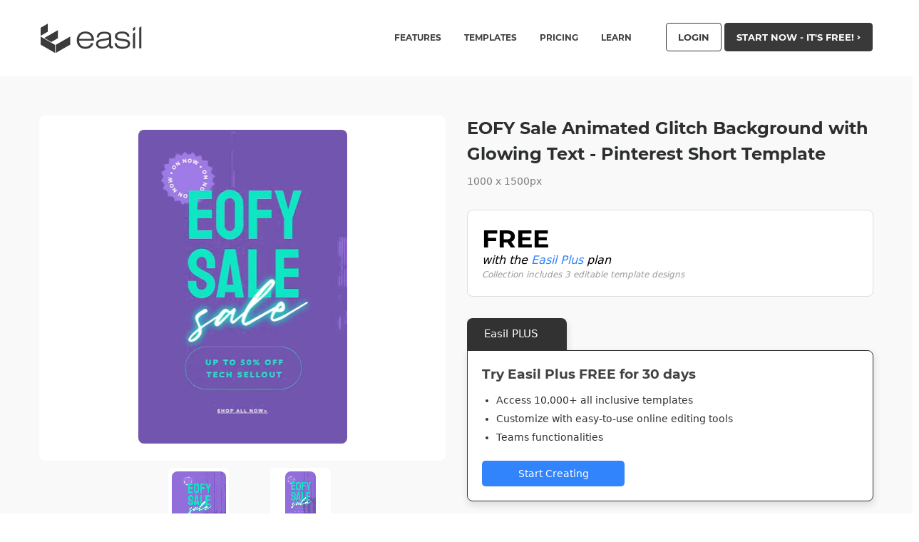

--- FILE ---
content_type: text/html; charset=UTF-8
request_url: https://about.easil.com/design-template/eofy-sale-animated-glitch-background-with-glowing-text-pinterest-short-template-3ce91e66/
body_size: 22939
content:
<!doctype html><html class="no-js"  lang="en-US" prefix="og: http://ogp.me/ns# fb: http://ogp.me/ns/fb#"><head><meta charset="utf-8"><link rel="preconnect" href="https://cookieinfoscript.com/"><style>/* montserrat-regular - latin */
    @font-face {
      font-family: 'Montserrat';
      font-style: normal;
      font-display: swap;
      font-weight: 400;
      src: local('Montserrat Regular'), local('Montserrat-Regular'),
          url('https://i.easil.com/fonts/montserrat-v12-latin-regular.woff2') format('woff2'), /* Chrome 26+, Opera 23+, Firefox 39+ */
          url('https://i.easil.com/fonts/montserrat-v12-latin-regular.woff') format('woff'); /* Chrome 6+, Firefox 3.6+, IE 9+, Safari 5.1+ */
    }
    /* montserrat-700 - latin */
    @font-face {
      font-family: 'Montserrat';
      font-style: normal;
      font-display: swap;
      font-weight: 700;
      src: local('Montserrat Bold'), local('Montserrat-Bold'),
          url('https://i.easil.com/fonts/montserrat-v12-latin-700.woff2') format('woff2'), /* Chrome 26+, Opera 23+, Firefox 39+ */
          url('https://i.easil.com/fonts/montserrat-v12-latin-700.woff') format('woff'); /* Chrome 6+, Firefox 3.6+, IE 9+, Safari 5.1+ */
    }</style><meta http-equiv="X-UA-Compatible" content="IE=edge"><meta name="viewport" content="width=device-width, initial-scale=1.0"/><meta class="foundation-mq"/>  <script>/*
 * Moved to window load in footer
!function(f,b,e,v,n,t,s){if(f.fbq)return;n=f.fbq=function(){n.callMethod?
n.callMethod.apply(n,arguments):n.queue.push(arguments)};if(!f._fbq)f._fbq=n;
n.push=n;n.loaded=!0;n.version='2.0';n.queue=[];t=b.createElement(e);t.async=!0;
t.src=v;s=b.getElementsByTagName(e)[0];s.parentNode.insertBefore(t,s)}(window,
document,'script','//connect.facebook.net/en_US/fbevents.js');

fbq('init', '171985159838103');
fbq('track', "PageView");
*/</script> <noscript><img height="1" width="1" style="display:none"
src="https://www.facebook.com/tr?id=171985159838103&ev=PageView&noscript=1"
/></noscript><title>EOFY Sale Animated Glitch Background with Glowing Text &#8211; Pinterest Short Template &#8211; Easil</title><meta name='robots' content='max-image-preview:large' /><style>img:is([sizes="auto" i], [sizes^="auto," i]) { contain-intrinsic-size: 3000px 1500px }</style><meta property="og:type" content="article"><meta property="og:title" content="EOFY Sale Animated Glitch Background with Glowing Text &#8211; Pinterest Short Template"><meta property="og:description" content="On-brand marketing starts here"><meta property="og:url" content="https://about.easil.com/design-template/eofy-sale-animated-glitch-background-with-glowing-text-pinterest-short-template-3ce91e66/"><meta property="og:site_name" content="Easil"><meta property="og:updated_time" content="2026-01-18T23:05:12+10:00"><meta property="article:published_time" content="2022-03-30T02:55:32+10:00"><meta property="article:modified_time" content="2026-01-18T23:05:12+10:00"><meta property="fb:app_id" content="1923155921341058"><meta name="twitter:card" content="summary"><meta name="twitter:title" content="EOFY Sale Animated Glitch Background with Glowing Text &#8211; Pinterest Short Template"><meta name="twitter:description" content="On-brand marketing starts here"><link href='https://i.easil.com' rel='preconnect' /><link rel="alternate" type="application/rss+xml" title="Easil &raquo; Feed" href="https://about.easil.com/feed/" /><link rel="alternate" type="application/rss+xml" title="Easil &raquo; Comments Feed" href="https://about.easil.com/comments/feed/" /><style>.lazyload,
			.lazyloading {
				max-width: 100%;
			}</style><link rel='stylesheet' id='wp-block-library-css' href='https://about.easil.com/wp-includes/css/dist/block-library/style.min.css?ver=6.8.3' type='text/css' media='all' /><style id='classic-theme-styles-inline-css' type='text/css'>/*! This file is auto-generated */
.wp-block-button__link{color:#fff;background-color:#32373c;border-radius:9999px;box-shadow:none;text-decoration:none;padding:calc(.667em + 2px) calc(1.333em + 2px);font-size:1.125em}.wp-block-file__button{background:#32373c;color:#fff;text-decoration:none}</style><link rel='stylesheet' id='fontawesome-free-css' href='https://about.easil.com/wp-content/plugins/getwid/vendors/fontawesome-free/css/all.min.css?ver=5.5.0' type='text/css' media='all' /><link rel='stylesheet' id='slick-css' href='https://about.easil.com/wp-content/plugins/getwid/vendors/slick/slick/slick.min.css?ver=1.9.0' type='text/css' media='all' /><link rel='stylesheet' id='slick-theme-css' href='https://about.easil.com/wp-content/plugins/getwid/vendors/slick/slick/slick-theme.min.css?ver=1.9.0' type='text/css' media='all' /><link rel='stylesheet' id='mp-fancybox-css' href='https://about.easil.com/wp-content/plugins/getwid/vendors/mp-fancybox/jquery.fancybox.min.css?ver=3.5.7-mp.1' type='text/css' media='all' /><link rel='stylesheet' id='getwid-blocks-css' href='https://about.easil.com/wp-content/plugins/getwid/assets/css/blocks.style.css?ver=2.1.3' type='text/css' media='all' /><style id='getwid-blocks-inline-css' type='text/css'>.wp-block-getwid-section .wp-block-getwid-section__wrapper .wp-block-getwid-section__inner-wrapper{max-width: 1200px;}</style><style id='global-styles-inline-css' type='text/css'>:root{--wp--preset--aspect-ratio--square: 1;--wp--preset--aspect-ratio--4-3: 4/3;--wp--preset--aspect-ratio--3-4: 3/4;--wp--preset--aspect-ratio--3-2: 3/2;--wp--preset--aspect-ratio--2-3: 2/3;--wp--preset--aspect-ratio--16-9: 16/9;--wp--preset--aspect-ratio--9-16: 9/16;--wp--preset--color--black: #000000;--wp--preset--color--cyan-bluish-gray: #abb8c3;--wp--preset--color--white: #ffffff;--wp--preset--color--pale-pink: #f78da7;--wp--preset--color--vivid-red: #cf2e2e;--wp--preset--color--luminous-vivid-orange: #ff6900;--wp--preset--color--luminous-vivid-amber: #fcb900;--wp--preset--color--light-green-cyan: #7bdcb5;--wp--preset--color--vivid-green-cyan: #00d084;--wp--preset--color--pale-cyan-blue: #8ed1fc;--wp--preset--color--vivid-cyan-blue: #0693e3;--wp--preset--color--vivid-purple: #9b51e0;--wp--preset--gradient--vivid-cyan-blue-to-vivid-purple: linear-gradient(135deg,rgba(6,147,227,1) 0%,rgb(155,81,224) 100%);--wp--preset--gradient--light-green-cyan-to-vivid-green-cyan: linear-gradient(135deg,rgb(122,220,180) 0%,rgb(0,208,130) 100%);--wp--preset--gradient--luminous-vivid-amber-to-luminous-vivid-orange: linear-gradient(135deg,rgba(252,185,0,1) 0%,rgba(255,105,0,1) 100%);--wp--preset--gradient--luminous-vivid-orange-to-vivid-red: linear-gradient(135deg,rgba(255,105,0,1) 0%,rgb(207,46,46) 100%);--wp--preset--gradient--very-light-gray-to-cyan-bluish-gray: linear-gradient(135deg,rgb(238,238,238) 0%,rgb(169,184,195) 100%);--wp--preset--gradient--cool-to-warm-spectrum: linear-gradient(135deg,rgb(74,234,220) 0%,rgb(151,120,209) 20%,rgb(207,42,186) 40%,rgb(238,44,130) 60%,rgb(251,105,98) 80%,rgb(254,248,76) 100%);--wp--preset--gradient--blush-light-purple: linear-gradient(135deg,rgb(255,206,236) 0%,rgb(152,150,240) 100%);--wp--preset--gradient--blush-bordeaux: linear-gradient(135deg,rgb(254,205,165) 0%,rgb(254,45,45) 50%,rgb(107,0,62) 100%);--wp--preset--gradient--luminous-dusk: linear-gradient(135deg,rgb(255,203,112) 0%,rgb(199,81,192) 50%,rgb(65,88,208) 100%);--wp--preset--gradient--pale-ocean: linear-gradient(135deg,rgb(255,245,203) 0%,rgb(182,227,212) 50%,rgb(51,167,181) 100%);--wp--preset--gradient--electric-grass: linear-gradient(135deg,rgb(202,248,128) 0%,rgb(113,206,126) 100%);--wp--preset--gradient--midnight: linear-gradient(135deg,rgb(2,3,129) 0%,rgb(40,116,252) 100%);--wp--preset--font-size--small: 13px;--wp--preset--font-size--medium: 20px;--wp--preset--font-size--large: 36px;--wp--preset--font-size--x-large: 42px;--wp--preset--spacing--20: 0.44rem;--wp--preset--spacing--30: 0.67rem;--wp--preset--spacing--40: 1rem;--wp--preset--spacing--50: 1.5rem;--wp--preset--spacing--60: 2.25rem;--wp--preset--spacing--70: 3.38rem;--wp--preset--spacing--80: 5.06rem;--wp--preset--shadow--natural: 6px 6px 9px rgba(0, 0, 0, 0.2);--wp--preset--shadow--deep: 12px 12px 50px rgba(0, 0, 0, 0.4);--wp--preset--shadow--sharp: 6px 6px 0px rgba(0, 0, 0, 0.2);--wp--preset--shadow--outlined: 6px 6px 0px -3px rgba(255, 255, 255, 1), 6px 6px rgba(0, 0, 0, 1);--wp--preset--shadow--crisp: 6px 6px 0px rgba(0, 0, 0, 1);}:where(.is-layout-flex){gap: 0.5em;}:where(.is-layout-grid){gap: 0.5em;}body .is-layout-flex{display: flex;}.is-layout-flex{flex-wrap: wrap;align-items: center;}.is-layout-flex > :is(*, div){margin: 0;}body .is-layout-grid{display: grid;}.is-layout-grid > :is(*, div){margin: 0;}:where(.wp-block-columns.is-layout-flex){gap: 2em;}:where(.wp-block-columns.is-layout-grid){gap: 2em;}:where(.wp-block-post-template.is-layout-flex){gap: 1.25em;}:where(.wp-block-post-template.is-layout-grid){gap: 1.25em;}.has-black-color{color: var(--wp--preset--color--black) !important;}.has-cyan-bluish-gray-color{color: var(--wp--preset--color--cyan-bluish-gray) !important;}.has-white-color{color: var(--wp--preset--color--white) !important;}.has-pale-pink-color{color: var(--wp--preset--color--pale-pink) !important;}.has-vivid-red-color{color: var(--wp--preset--color--vivid-red) !important;}.has-luminous-vivid-orange-color{color: var(--wp--preset--color--luminous-vivid-orange) !important;}.has-luminous-vivid-amber-color{color: var(--wp--preset--color--luminous-vivid-amber) !important;}.has-light-green-cyan-color{color: var(--wp--preset--color--light-green-cyan) !important;}.has-vivid-green-cyan-color{color: var(--wp--preset--color--vivid-green-cyan) !important;}.has-pale-cyan-blue-color{color: var(--wp--preset--color--pale-cyan-blue) !important;}.has-vivid-cyan-blue-color{color: var(--wp--preset--color--vivid-cyan-blue) !important;}.has-vivid-purple-color{color: var(--wp--preset--color--vivid-purple) !important;}.has-black-background-color{background-color: var(--wp--preset--color--black) !important;}.has-cyan-bluish-gray-background-color{background-color: var(--wp--preset--color--cyan-bluish-gray) !important;}.has-white-background-color{background-color: var(--wp--preset--color--white) !important;}.has-pale-pink-background-color{background-color: var(--wp--preset--color--pale-pink) !important;}.has-vivid-red-background-color{background-color: var(--wp--preset--color--vivid-red) !important;}.has-luminous-vivid-orange-background-color{background-color: var(--wp--preset--color--luminous-vivid-orange) !important;}.has-luminous-vivid-amber-background-color{background-color: var(--wp--preset--color--luminous-vivid-amber) !important;}.has-light-green-cyan-background-color{background-color: var(--wp--preset--color--light-green-cyan) !important;}.has-vivid-green-cyan-background-color{background-color: var(--wp--preset--color--vivid-green-cyan) !important;}.has-pale-cyan-blue-background-color{background-color: var(--wp--preset--color--pale-cyan-blue) !important;}.has-vivid-cyan-blue-background-color{background-color: var(--wp--preset--color--vivid-cyan-blue) !important;}.has-vivid-purple-background-color{background-color: var(--wp--preset--color--vivid-purple) !important;}.has-black-border-color{border-color: var(--wp--preset--color--black) !important;}.has-cyan-bluish-gray-border-color{border-color: var(--wp--preset--color--cyan-bluish-gray) !important;}.has-white-border-color{border-color: var(--wp--preset--color--white) !important;}.has-pale-pink-border-color{border-color: var(--wp--preset--color--pale-pink) !important;}.has-vivid-red-border-color{border-color: var(--wp--preset--color--vivid-red) !important;}.has-luminous-vivid-orange-border-color{border-color: var(--wp--preset--color--luminous-vivid-orange) !important;}.has-luminous-vivid-amber-border-color{border-color: var(--wp--preset--color--luminous-vivid-amber) !important;}.has-light-green-cyan-border-color{border-color: var(--wp--preset--color--light-green-cyan) !important;}.has-vivid-green-cyan-border-color{border-color: var(--wp--preset--color--vivid-green-cyan) !important;}.has-pale-cyan-blue-border-color{border-color: var(--wp--preset--color--pale-cyan-blue) !important;}.has-vivid-cyan-blue-border-color{border-color: var(--wp--preset--color--vivid-cyan-blue) !important;}.has-vivid-purple-border-color{border-color: var(--wp--preset--color--vivid-purple) !important;}.has-vivid-cyan-blue-to-vivid-purple-gradient-background{background: var(--wp--preset--gradient--vivid-cyan-blue-to-vivid-purple) !important;}.has-light-green-cyan-to-vivid-green-cyan-gradient-background{background: var(--wp--preset--gradient--light-green-cyan-to-vivid-green-cyan) !important;}.has-luminous-vivid-amber-to-luminous-vivid-orange-gradient-background{background: var(--wp--preset--gradient--luminous-vivid-amber-to-luminous-vivid-orange) !important;}.has-luminous-vivid-orange-to-vivid-red-gradient-background{background: var(--wp--preset--gradient--luminous-vivid-orange-to-vivid-red) !important;}.has-very-light-gray-to-cyan-bluish-gray-gradient-background{background: var(--wp--preset--gradient--very-light-gray-to-cyan-bluish-gray) !important;}.has-cool-to-warm-spectrum-gradient-background{background: var(--wp--preset--gradient--cool-to-warm-spectrum) !important;}.has-blush-light-purple-gradient-background{background: var(--wp--preset--gradient--blush-light-purple) !important;}.has-blush-bordeaux-gradient-background{background: var(--wp--preset--gradient--blush-bordeaux) !important;}.has-luminous-dusk-gradient-background{background: var(--wp--preset--gradient--luminous-dusk) !important;}.has-pale-ocean-gradient-background{background: var(--wp--preset--gradient--pale-ocean) !important;}.has-electric-grass-gradient-background{background: var(--wp--preset--gradient--electric-grass) !important;}.has-midnight-gradient-background{background: var(--wp--preset--gradient--midnight) !important;}.has-small-font-size{font-size: var(--wp--preset--font-size--small) !important;}.has-medium-font-size{font-size: var(--wp--preset--font-size--medium) !important;}.has-large-font-size{font-size: var(--wp--preset--font-size--large) !important;}.has-x-large-font-size{font-size: var(--wp--preset--font-size--x-large) !important;}
:where(.wp-block-post-template.is-layout-flex){gap: 1.25em;}:where(.wp-block-post-template.is-layout-grid){gap: 1.25em;}
:where(.wp-block-columns.is-layout-flex){gap: 2em;}:where(.wp-block-columns.is-layout-grid){gap: 2em;}
:root :where(.wp-block-pullquote){font-size: 1.5em;line-height: 1.6;}</style><link rel='stylesheet' id='socialsnap-styles-css' href='https://about.easil.com/wp-content/plugins/socialsnap-plus/assets/css/socialsnap.css?ver=1.1.8.3' type='text/css' media='all' /><link rel='stylesheet' id='tablepress-default-css' href='https://about.easil.com/wp-content/tablepress-combined.min.css?ver=9' type='text/css' media='all' /><link rel='stylesheet' id='__EPYT__style-css' href='https://about.easil.com/wp-content/plugins/youtube-embed-plus/styles/ytprefs.min.css?ver=14.2.3' type='text/css' media='all' /><style id='__EPYT__style-inline-css' type='text/css'>.epyt-gallery-thumb {
                        width: 33.333%;
                }</style><link rel='stylesheet' id='tw-styles-css-css' href='https://about.easil.com/wp-content/themes/easil/dist/main.1667892282.css' type='text/css' media='all' /><link rel='stylesheet' id='slick-css-css' href='https://about.easil.com/wp-content/themes/easil/assets/css/slick.css?ver=6.8.3' type='text/css' media='all' /><link rel='stylesheet' id='slick-css-theme-css' href='https://about.easil.com/wp-content/themes/easil/assets/css/slick-theme.css?ver=6.8.3' type='text/css' media='all' /> <script type="text/javascript" src="https://about.easil.com/wp-includes/js/jquery/jquery.min.js?ver=3.7.1" id="jquery-core-js"></script> <script type="text/javascript" id="__ytprefs__-js-extra">var _EPYT_ = {"ajaxurl":"https:\/\/about.easil.com\/wp-admin\/admin-ajax.php","security":"b788f0b066","gallery_scrolloffset":"20","eppathtoscripts":"https:\/\/about.easil.com\/wp-content\/plugins\/youtube-embed-plus\/scripts\/","eppath":"https:\/\/about.easil.com\/wp-content\/plugins\/youtube-embed-plus\/","epresponsiveselector":"[\"iframe.__youtube_prefs__\"]","epdovol":"1","version":"14.2.3","evselector":"iframe.__youtube_prefs__[src], iframe[src*=\"youtube.com\/embed\/\"], iframe[src*=\"youtube-nocookie.com\/embed\/\"]","ajax_compat":"","maxres_facade":"eager","ytapi_load":"light","pause_others":"","stopMobileBuffer":"1","facade_mode":"","not_live_on_channel":""};</script> <link rel="https://api.w.org/" href="https://about.easil.com/wp-json/" /><link rel="alternate" title="JSON" type="application/json" href="https://about.easil.com/wp-json/wp/v2/design/51811" /><link rel="canonical" href="https://about.easil.com/design-template/eofy-sale-animated-glitch-background-with-glowing-text-pinterest-short-template-3ce91e66/" /><link rel='shortlink' href='https://about.easil.com/?p=51811' /><link rel="alternate" title="oEmbed (JSON)" type="application/json+oembed" href="https://about.easil.com/wp-json/oembed/1.0/embed?url=https%3A%2F%2Fabout.easil.com%2Fdesign-template%2Feofy-sale-animated-glitch-background-with-glowing-text-pinterest-short-template-3ce91e66%2F" /><link rel="alternate" title="oEmbed (XML)" type="text/xml+oembed" href="https://about.easil.com/wp-json/oembed/1.0/embed?url=https%3A%2F%2Fabout.easil.com%2Fdesign-template%2Feofy-sale-animated-glitch-background-with-glowing-text-pinterest-short-template-3ce91e66%2F&#038;format=xml" /> <script type='text/javascript' async defer src='//assets.pinterest.com/js/pinit.js' data-pin-hover='true'></script> <script>document.documentElement.className = document.documentElement.className.replace('no-js', 'js');</script> <style>.no-js img.lazyload {
				display: none;
			}

			figure.wp-block-image img.lazyloading {
				min-width: 150px;
			}

			.lazyload,
			.lazyloading {
				--smush-placeholder-width: 100px;
				--smush-placeholder-aspect-ratio: 1/1;
				width: var(--smush-image-width, var(--smush-placeholder-width)) !important;
				aspect-ratio: var(--smush-image-aspect-ratio, var(--smush-placeholder-aspect-ratio)) !important;
			}

						.lazyload, .lazyloading {
				opacity: 0;
			}

			.lazyloaded {
				opacity: 1;
				transition: opacity 400ms;
				transition-delay: 0ms;
			}</style><style type="text/css">.ss-inline-share-wrapper .ss-social-icons-container > li > a{background-color: #221f1f} .ss-inline-share-wrapper .ss-social-icons-container > li > a:hover{background-color: #0a0a0a} .ss-inline-share-wrapper .ss-social-icons-container > li > a, .ss-inline-share-wrapper .ss-social-icons-container > li > a.ss-share-all{color: #ffffff !important} .ss-inline-share-wrapper .ss-social-icons-container > li > a:hover, .ss-inline-share-wrapper .ss-social-icons-container > li > a.ss-share-all:hover{color: #ffffff !important}</style><link rel="icon" href="https://about.easil.com/wp-content/uploads/cropped-easil_site_icon_custom-32x32.jpg" sizes="32x32" /><link rel="icon" href="https://about.easil.com/wp-content/uploads/cropped-easil_site_icon_custom-192x192.jpg" sizes="192x192" /><link rel="apple-touch-icon" href="https://about.easil.com/wp-content/uploads/cropped-easil_site_icon_custom-180x180.jpg" /><meta name="msapplication-TileImage" content="https://about.easil.com/wp-content/uploads/cropped-easil_site_icon_custom-270x270.jpg" /></head><body class="wp-singular design-template-default single single-design postid-51811 wp-theme-easil tw-font-sans">  <script defer src="https://www.googletagmanager.com/gtag/js?id=UA-65170512-2"></script> <script>window.dataLayer = window.dataLayer || [];
  function gtag(){dataLayer.push(arguments);}
  gtag('js', new Date());

  gtag('config', 'UA-65170512-2'); // Analytics Id
  gtag('config', 'AW-719110188'); // Adwords Id</script>  <script type="text/javascript">_linkedin_partner_id = "713811";
window._linkedin_data_partner_ids = window._linkedin_data_partner_ids || [];
window._linkedin_data_partner_ids.push(_linkedin_partner_id);</script><script type="text/javascript">/*
 * Defer to window on load
(function(){var s = document.getElementsByTagName("script")[0];
var b = document.createElement("script");
b.type = "text/javascript";b.async = true;
b.src = "https://snap.licdn.com/li.lms-analytics/insight.min.js";
s.parentNode.insertBefore(b, s);})();
 */</script> <noscript> <img height="1" width="1" style="display:none;" alt="" src="https://px.ads.linkedin.com/collect/?pid=713811&fmt=gif" /> </noscript>  <script>function linkedin_pixel(partnerID, conversionId){
	// Load image with pixel url
	var image = new Image(1, 1); 
    image.src = "https://px.ads.linkedin.com/collect/?pid="+partnerID+"&conversionId="+conversionId+"&fmt=gif";	
}

function gtag_report_conversion() {

  // Google Ads Conversions
  gtag('event', 'conversion', {
      'send_to': 'AW-719110188/1Fb7CMyvragBEKyA89YC',
  });

  // Google Analytics Conversions
  gtag('event', 'conversion', {
	  'event_category': 'conversion',
	  'event_action': 'cta_signup'
  });

  // Facebook Pixel Conversions
  fbq('track', 'Lead', {
	content_name: 'cta_signup',
	content_category: 'conversion',
	value: 2.80,
	currency: 'USD'
  });

  // LinkedIn Conversions
  linkedin_pixel('713811','613651');

  return true;
}</script> <div class="tw-hidden"> <svg class='svg-icon-container' version="1.1" id="Layer_1" xmlns="http://www.w3.org/2000/svg" xmlns:xlink="http://www.w3.org/1999/xlink" x="0px" y="0px"
 width="156px" height="43px" viewBox="0 0 156 43" enable-background="new 0 0 156 43" xml:space="preserve"> <g id='easil'> <g> <g> <polygon fill="#3B3B3B" points="11.085,1.11 0.984,6.907 0.984,18.247 11.085,12.415 		"/> <polygon fill="#3B3B3B" points="0.984,19.277 0.984,30.618 21.344,42.302 21.344,30.961 		"/> </g> <polygon fill="#3B3B3B" points="25.365,10.173 6.135,21.231 15.917,26.964 25.365,21.514 	"/> <polygon fill="#3B3B3B" points="42.49,19.255 22.227,30.882 22.227,42.223 42.49,30.595 	"/> </g> <g> <g> <path fill="#3B3B3B" d="M75.011,28.427c-0.599,2.469-1.907,4.428-3.921,5.877c-2.016,1.45-4.445,2.175-7.289,2.175
 c-3.64,0-6.571-1.115-8.795-3.346c-2.224-2.231-3.336-5.173-3.336-8.827c0-3.624,1.115-6.557,3.346-8.795
 c2.231-2.238,5.159-3.357,8.785-3.357c3.639,0,6.56,1.101,8.763,3.304c2.203,2.204,3.304,5.139,3.304,8.805v0.69H54.89
 c0.168,2.748,1.025,4.87,2.573,6.369c1.547,1.499,3.66,2.249,6.337,2.249c1.938,0,3.593-0.45,4.968-1.349
 c1.373-0.9,2.338-2.165,2.897-3.797H75.011z M54.974,22.466H72.48c-0.167-2.259-1.045-4.071-2.635-5.438
 c-1.589-1.366-3.604-2.049-6.044-2.049c-2.482,0-4.525,0.683-6.129,2.049C56.068,18.395,55.169,20.207,54.974,22.466z"/> <path fill="#3B3B3B" d="M102.569,32.799l0.021,2.572c-0.46,0.14-0.896,0.244-1.307,0.314s-0.805,0.104-1.182,0.104
 c-1.003,0-1.736-0.268-2.196-0.804c-0.46-0.537-0.746-1.468-0.858-2.792c-1.241,1.408-2.628,2.433-4.162,3.074
 s-3.388,0.962-5.563,0.962c-2.747,0-4.866-0.592-6.358-1.777c-1.492-1.185-2.238-2.866-2.238-5.041
 c0-1.004,0.198-1.91,0.596-2.719c0.397-0.809,0.994-1.513,1.788-2.113c0.628-0.46,1.478-0.843,2.552-1.15
 c1.074-0.306,2.907-0.641,5.501-1.003c0.572-0.07,1.352-0.168,2.343-0.293c3.695-0.446,5.542-1.52,5.542-3.22
 c0-1.241-0.533-2.186-1.6-2.834c-1.067-0.648-2.632-0.972-4.696-0.972c-2.593,0-4.563,0.439-5.909,1.317
 c-1.346,0.878-2.074,2.196-2.186,3.953h-2.948c0.167-2.663,1.14-4.656,2.917-5.982c1.778-1.324,4.361-1.987,7.749-1.987
 c2.161,0,3.908,0.217,5.24,0.648c1.332,0.433,2.38,1.13,3.147,2.091c0.46,0.586,0.792,1.259,0.994,2.019
 c0.202,0.76,0.303,1.927,0.303,3.503v1.255v8.805c0,1.004,0.091,1.635,0.272,1.893c0.181,0.258,0.502,0.386,0.962,0.386
 c0.21,0,0.422-0.017,0.638-0.052C102.147,32.921,102.36,32.868,102.569,32.799z M97.047,23.365
 c-0.543,0.307-1.363,0.59-2.457,0.847c-1.095,0.258-2.883,0.575-5.365,0.952c-3.277,0.516-5.348,1.07-6.212,1.662
 c-0.864,0.593-1.297,1.482-1.297,2.667c0,1.227,0.53,2.207,1.589,2.939c1.06,0.732,2.489,1.099,4.288,1.099
 c2.803,0,5.079-0.656,6.829-1.967c1.75-1.31,2.625-3.012,2.625-5.103v-0.356V23.365z"/> <path fill="#3B3B3B" d="M104.643,28.511h3.012c0.209,1.687,0.972,2.96,2.29,3.817c1.317,0.858,3.182,1.286,5.595,1.286
 c2.552,0,4.493-0.359,5.826-1.076c1.332-0.718,1.997-1.761,1.997-3.127c0-0.962-0.331-1.711-0.994-2.248
 c-0.662-0.537-1.739-0.917-3.231-1.141l-6.609-0.983c-2.579-0.376-4.438-1.052-5.574-2.029c-1.136-0.976-1.704-2.37-1.704-4.183
 c0-2.049,0.899-3.674,2.698-4.873s4.267-1.799,7.404-1.799c3.165,0,5.651,0.652,7.457,1.956c1.805,1.304,2.729,3.105,2.771,5.406
 h-2.97c-0.223-1.548-0.977-2.705-2.259-3.472c-1.282-0.767-3.088-1.15-5.417-1.15c-2.078,0-3.695,0.334-4.853,1.004
 c-1.158,0.669-1.736,1.589-1.736,2.76c0,0.977,0.369,1.726,1.109,2.248c0.738,0.524,2.105,0.931,4.099,1.224l5.835,0.9
 c2.511,0.376,4.316,1.043,5.417,1.997c1.101,0.956,1.653,2.319,1.653,4.089c0,2.399-0.955,4.226-2.866,5.48
 c-1.91,1.255-4.699,1.882-8.366,1.882c-3.208,0-5.728-0.69-7.561-2.07C105.832,33.029,104.824,31.062,104.643,28.511z"/> </g> <g> <polygon fill="#3B3B3B" points="130.601,15.022 130.601,35.664 133.55,35.664 133.55,13.372 		"/> </g> <polygon fill="#3B3B3B" points="130.601,7.231 130.601,11.355 133.55,9.938 133.55,5.523 	"/> <polygon fill="#3B3B3B" points="139.262,6.755 139.262,35.664 142.211,35.664 142.211,5.048 	"/> </g> </g> </svg> <svg class='svg-icon-container' version="1.1" id="Layer_1a" xmlns="http://www.w3.org/2000/svg" xmlns:xlink="http://www.w3.org/1999/xlink" x="0px" y="0px"
 width="30px" height="30px" viewBox="0 0 30 30" enable-background="new 0 0 30 30" xml:space="preserve"> <g id="icon-bloggers"> <g id="Layer_1-2a" data-name="Layer 1"><path class="cls-1" d="M27,0H3A3,3,0,0,0,0,3V27a3,3,0,0,0,3,3H27a3,3,0,0,0,3-3V3A3,3,0,0,0,27,0Zm1.8,27A1.8,1.8,0,0,1,27,28.8H3A1.8,1.8,0,0,1,1.2,27V3A1.8,1.8,0,0,1,3,1.2H27A1.8,1.8,0,0,1,28.8,3Z"/><path class="cls-1" d="M25.73,9.78a.62.62,0,0,0-.85,0L14.7,20a.6.6,0,0,0-.14.24l-.85,2.54a.6.6,0,0,0,.76.76L17,22.65a.6.6,0,0,0,.24-.15L27.43,12.32a.6.6,0,0,0,0-.85ZM16.49,21.56,15.22,22l.42-1.27L25.3,11l.85.85Z"/><path class="cls-1" d="M5.4,6H24.6a.6.6,0,1,0,0-1.2H5.4A.6.6,0,0,0,5.4,6Z"/><path class="cls-1" d="M5.4,9.6H22.2a.6.6,0,0,0,0-1.2H5.4a.6.6,0,1,0,0,1.2Z"/><path class="cls-1" d="M5.4,13.2H18.6a.6.6,0,1,0,0-1.2H5.4a.6.6,0,0,0,0,1.2Z"/><path class="cls-1" d="M5.4,16.8H15a.6.6,0,0,0,0-1.2H5.4a.6.6,0,0,0,0,1.2Z"/><path class="cls-1" d="M12.6,19.2H5.4a.6.6,0,0,0,0,1.2h7.2a.6.6,0,1,0,0-1.2Z"/><path class="cls-1" d="M11.4,22.8h-6a.6.6,0,0,0,0,1.2h6a.6.6,0,0,0,0-1.2Z"/></g> </g> <g id="icon-educate"> <g id="Layer_1-2c"> <path d="M29.14,10.376L15.455,4.975c-0.292-0.116-0.618-0.116-0.91,0L0.86,10.376c-0.529,0.22-0.87,0.742-0.86,1.315
 c0.002,0.562,0.341,1.069,0.86,1.285l4.197,1.679v4.39c-0.014,0.08-0.014,0.162,0,0.243c0.405,3.297,4.713,5.826,9.942,5.826
 s9.528-2.518,9.932-5.775c0.014-0.084,0.014-0.169,0-0.253v-4.43l1.123-0.445v2.812c0,0.419,0.34,0.759,0.759,0.759
 c0.419,0,0.759-0.34,0.759-0.759v-3.409l1.568-0.637c0.533-0.221,0.875-0.748,0.86-1.325C29.994,11.092,29.656,10.59,29.14,10.376
 z M23.466,18.902c-0.004,0.04-0.004,0.081,0,0.121c-0.192,2.518-3.975,4.572-8.446,4.572s-8.243-2.023-8.446-4.572
 c0.004-0.04,0.004-0.081,0-0.121v-3.641l8,3.156c0.145,0.059,0.299,0.09,0.455,0.091c0.156-0.001,0.311-0.031,0.455-0.091
 l8.011-3.156v3.641H23.466z M15,16.97l-13.361-5.28L15,6.421l13.321,5.27L15,16.97z"/> </g> </g> <g id="icon-growth"> <g id="Layer_1-2e" data-name="Layer 1"><path class="cls-1" d="M28.61,10.3h0a6.48,6.48,0,0,0-2.27-.39,12.57,12.57,0,0,0-8.45,4,14.58,14.58,0,0,0-3.14,4.59V14.86a.71.71,0,0,0,0-.16c1.11-3-.24-7.34-3.61-10.71A12.57,12.57,0,0,0,2.66,0,6.5,6.5,0,0,0,.39.39h0C-.73,3.39.62,7.74,4,11.11a12.57,12.57,0,0,0,8.45,4,7.15,7.15,0,0,0,.81-.07V29a.75.75,0,0,0,1.5,0V24.75a6.63,6.63,0,0,0,1.81.26A12.57,12.57,0,0,0,25,21C28.38,17.66,29.73,13.31,28.61,10.3ZM5,10.09c-2.64-2.64-4-6-3.46-8.54a5.5,5.5,0,0,1,1.11-.11A11.15,11.15,0,0,1,10.09,5c2.64,2.64,4,6,3.46,8.54a5.49,5.49,0,0,1-1.11.11A11.15,11.15,0,0,1,5,10.09ZM24,20a11.16,11.16,0,0,1-7.43,3.57,5.5,5.5,0,0,1-1.11-.11c-.52-2.51.83-5.9,3.46-8.54a11.16,11.16,0,0,1,7.43-3.57,5.5,5.5,0,0,1,1.11.11C28,14,26.63,17.37,24,20Z"/></g> </g> <g id="icon-home"> <g id="Layer_1-2f" data-name="Layer 1"><path class="cls-1" d="M30,14.62,15.58.17A.89.89,0,0,0,15.1,0a.67.67,0,0,0-.5.18L.2,14.62a.66.66,0,0,0,.5,1.14.67.67,0,0,0,.5-.18L15.1,1.64,29,15.58a.68.68,0,1,0,1-1ZM24.92,13a.75.75,0,0,0-.71.71v11H18.7l-.18,0h-.33v-8a.7.7,0,0,0-.68-.68H12.69a.75.75,0,0,0-.71.71v8H6v-11a.68.68,0,1,0-1.36,0V25.4a.7.7,0,0,0,.68.68h6.2l.17,0H24.89a.7.7,0,0,0,.68-.68V16.69a.6.6,0,0,0,0-.18V13.68A.7.7,0,0,0,24.92,13ZM16.8,24.72H13.38v-7.3H16.8Z"/></g> </g> <g id="icon-hospitality"> <g id="Layer_1-2g" data-name="Layer 1"><path class="cls-1" d="M8.7,0A.67.67,0,0,0,8,.67V8c0,1.51-.2,1.91-1.27,2.58a3.18,3.18,0,0,0-1.41,2.81L6,27.48a.59.59,0,0,1-.1.4c-.17.17-.54.23-1.17.23s-1-.07-1.17-.23a.63.63,0,0,1-.1-.44l.43-14.06a3.26,3.26,0,0,0-1.41-2.81c-1-.64-1.1-1-1.1-2.58V.67A.67.67,0,0,0,0,.67V8c0,1.81.17,2.71,1.74,3.72a1.8,1.8,0,0,1,.77,1.61L2.08,27.41a1.85,1.85,0,0,0,.47,1.41,2.83,2.83,0,0,0,2.14.64,2.87,2.87,0,0,0,2.14-.64,1.76,1.76,0,0,0,.47-1.41l-.6-14.06a1.77,1.77,0,0,1,.77-1.61c1.64-1,1.91-2,1.91-3.72V.67A.68.68,0,0,0,8.7,0ZM3.34,8.7A.67.67,0,0,0,4,8V.67a.67.67,0,0,0-1.34,0V8A.67.67,0,0,0,3.34,8.7ZM6,8.7A.67.67,0,0,0,6.69,8V.67a.67.67,0,0,0-1.34,0V8A.67.67,0,0,0,6,8.7Zm12-8.7c-2.41,0-4.42,2.07-5.42,5.59-1.07,3.72-.8,8.4,1.41,10.14V27.44c0,.9.4,2,2.34,2s2.34-1.1,2.34-2V.67A.67.67,0,0,0,18.07,0ZM17.4,27.45c0,.37,0,.67-1,.67s-1-.3-1-.67v-12a.69.69,0,0,0-.34-.57c-1.67-1-2.21-5.19-1.14-8.87.74-2.51,2-4.15,3.48-4.52Z"/></g> </g> <g id="icon-news"> <g id="Layer_1-2h" data-name="Layer 1"><path class="cls-1" d="M27.67,0H2.33A2.34,2.34,0,0,0,0,2.35V18A2.34,2.34,0,0,0,2.33,20.3H15l6.86,7.44.25-7.44h5.55A2.34,2.34,0,0,0,30,18V2.35A2.34,2.34,0,0,0,27.67,0Zm.83,18a.84.84,0,0,1-.83.85H22.12a1.5,1.5,0,0,0-1.5,1.45L20.49,24,16.1,19.29A1.5,1.5,0,0,0,15,18.8H2.33A.84.84,0,0,1,1.5,18V2.35a.84.84,0,0,1,.83-.85H27.67a.84.84,0,0,1,.83.85V18ZM23.84,14.1H6.16a.75.75,0,0,0,0,1.5H23.84a.75.75,0,0,0,0-1.5Zm0-9.49H6.16a.75.75,0,1,0,0,1.5H23.84a.75.75,0,1,0,0-1.5Zm0,4.75H6.16a.75.75,0,1,0,0,1.5H23.84a.75.75,0,1,0,0-1.5Z"/></g> </g> <g id="icon-retail"> <g id="Layer_1-2i" data-name="Layer 1"><path class="cls-1" d="M28.26.59A2.87,2.87,0,0,0,25.78.08a4.86,4.86,0,0,0-2.4,1.35A7.25,7.25,0,0,0,22,3.71L20,1.94l0,0L13.52,4.18h0l0,0-8,8.89-5.43,6L0,19.22,11.89,29.9,12,30,25.44,15l0,0L27,8.27,25.47,6.85c.32-.17.64-.37.95-.57a9.19,9.19,0,0,0,1.4-1.08c.11-.11.22-.23.33-.36a3.85,3.85,0,0,0,.91-2.21A2.43,2.43,0,0,0,28.26.59ZM24.49,6l-1.56-1.4A7.15,7.15,0,0,1,24.26,2.3a3.62,3.62,0,0,1,1.77-1,1.67,1.67,0,0,1,1.43.24,1.24,1.24,0,0,1,.38,1,2.61,2.61,0,0,1-.63,1.5L27,4.34a8,8,0,0,1-1.21.92A11.63,11.63,0,0,1,24.49,6ZM19.66,3.3l1.81,1.63-.23.61c-.12.32-.24.65-.36,1a2.91,2.91,0,0,0-1.09-.19,2.59,2.59,0,0,0-2.52,2.81,2.81,2.81,0,0,0,2.87,2.58,2.59,2.59,0,0,0,2.52-2.8,2.78,2.78,0,0,0-.74-1.68c.15-.38.3-.78.44-1.16l.1-.25L25.69,8.7l-1.27,5.55L14.71,25.06,4.58,16l9.7-10.81Zm.39,7.18A1.58,1.58,0,0,1,18.5,9a1.36,1.36,0,0,1,1.33-1.49h0A1.8,1.8,0,0,1,21.44,9a1.39,1.39,0,0,1-.35,1,1.37,1.37,0,0,1-1,.45ZM1.74,19.13l2-2.25L13.89,26l-2,2.25Z"/></g> </g> <g id="icon-startups"> <g id="Layer_1-2j" data-name="Layer 1"><path class="cls-1" d="M27.27,0A23.14,23.14,0,0,0,15.95,3.47,22.44,22.44,0,0,0,11.68,6.8c-.68-.07-1.33-.13-1.93-.15a10.8,10.8,0,0,0-5,.81A12.26,12.26,0,0,0,.14,11.77a.72.72,0,0,0,.16,1,.73.73,0,0,0,.22.11l7,2.1L13,20.48l2.1,7a.72.72,0,0,0,1.11.37,12.22,12.22,0,0,0,4.31-4.63c.81-1.77,1-3.91.67-6.89A24.53,24.53,0,0,0,27.71,3.7a.72.72,0,1,0-1.41-.26c-1,5.78-5.22,13.41-12.49,15.8L8.73,14.16a17.74,17.74,0,0,1,8-9.46A22,22,0,0,1,27.27,1.43a.72.72,0,1,0,0-1.43ZM19.74,5A3.23,3.23,0,1,0,23,8.25,3.24,3.24,0,0,0,19.74,5Zm0,1.44a1.79,1.79,0,1,1-1.79,1.79A1.78,1.78,0,0,1,19.74,6.46ZM8.83,8.07c.5,0,1,0,1.64.06a17.11,17.11,0,0,0-3,5.33L2,11.82a9.81,9.81,0,0,1,3.41-3A8.55,8.55,0,0,1,8.83,8.07ZM5.65,17.21a.72.72,0,0,0-.42.21L3.09,19.58a.72.72,0,0,0,1,1l0,0,2.15-2.15a.72.72,0,0,0-.59-1.23Zm14.21.34a10.19,10.19,0,0,1-.64,5.07A9.83,9.83,0,0,1,16.16,26l-1.64-5.46A17.13,17.13,0,0,0,19.86,17.55ZM8.17,19a.72.72,0,0,0-.42.21L3.44,23.53a.72.72,0,0,0,1,1l0,0,4.31-4.31A.72.72,0,0,0,8.17,19ZM10,21.52a.72.72,0,0,0-.42.21L7.39,23.89a.72.72,0,0,0,1,1l0,0,2.15-2.15A.72.72,0,0,0,10,21.52Z"/></g> </g> <g id="icon-visual-marketing"> <g id="Layer_1-2k" data-name="Layer 1"><path class="cls-1" d="M28.34,0H1.66A1.66,1.66,0,0,0,0,1.66V28.34A1.66,1.66,0,0,0,1.66,30H28.34A1.66,1.66,0,0,0,30,28.34V1.66A1.66,1.66,0,0,0,28.34,0Zm.16,28.34a.16.16,0,0,1-.16.16H1.66a.16.16,0,0,1-.16-.16V1.66a.16.16,0,0,1,.16-.16H28.34a.16.16,0,0,1,.16.16ZM7,16.42a.75.75,0,0,0-.75.75V25a.75.75,0,0,0,1.5,0V17.17A.75.75,0,0,0,7,16.42Zm5.25-4.13a.75.75,0,0,0-.75.75V25A.75.75,0,0,0,13,25V13A.75.75,0,0,0,12.25,12.29Zm6,6.74a.75.75,0,0,0-.75.75V25A.75.75,0,0,0,19,25V19.78A.75.75,0,0,0,18.25,19ZM23,7.5a.75.75,0,0,0-.75.75V25a.75.75,0,0,0,1.5,0V8.25A.75.75,0,0,0,23,7.5Z"/></g> </g> <g id="icon-awareness"> <g id="Layer_1-2i" data-name="Layer 1"> <path class="cls-1" d="M15.434,1.894h0.005H15.434 M15,2.938l2.968,7.135c0.366,0.88,1.184,1.474,2.134,1.55l7.703,0.618
 l-5.869,5.027c-0.724,0.62-1.036,1.581-0.815,2.508l1.793,7.517l-6.595-4.028c-0.397-0.243-0.853-0.371-1.319-0.371
 s-0.921,0.128-1.319,0.371l-6.595,4.028l1.793-7.517c0.221-0.927-0.091-1.888-0.815-2.508l-5.869-5.027l7.703-0.618
 c0.95-0.076,1.768-0.67,2.134-1.55L15,2.938 M15,0.684c-0.387,0-0.775,0.211-0.951,0.634l-3.402,8.179
 c-0.148,0.357-0.484,0.6-0.868,0.631l-8.83,0.708c-0.913,0.073-1.283,1.213-0.588,1.809l6.727,5.763
 c0.293,0.251,0.421,0.645,0.332,1.021l-2.055,8.616c-0.165,0.692,0.383,1.272,1.003,1.272c0.178,0,0.361-0.048,0.536-0.154
 l7.56-4.617c0.165-0.101,0.351-0.151,0.537-0.151s0.372,0.05,0.537,0.151l7.56,4.617c0.174,0.106,0.358,0.154,0.536,0.154
 c0.62,0,1.168-0.58,1.003-1.272l-2.055-8.616c-0.09-0.376,0.038-0.77,0.332-1.021l6.727-5.763c0.696-0.596,0.325-1.735-0.588-1.809
 l-8.83-0.708c-0.385-0.031-0.72-0.274-0.868-0.631l-3.402-8.179C15.775,0.895,15.387,0.684,15,0.684L15,0.684z"/> </g> </g> <g id="icon-tutorial"> <g> <polygon fill="#939598" points="7.301,0.021 0,4.256 0,12.405 7.301,8.144 		"/> </g> <g> <polygon fill="#939598" points="0,21.443 14.716,29.979 14.716,21.694 0,13.157 		"/> </g> <g> <polygon fill="#939598" points="12.271,18.461 18.164,15.07 18.164,15.059 18.42,14.91 18.42,6.463 5.2,14.272 		"/> </g> <g> <polygon fill="#939598" points="16.322,21.115 16.322,29.393 30,21.483 30,13.143 		"/> </g> </g> </svg> <svg class='svg-icon-container' xmlns="http://www.w3.org/2000/svg" viewBox="0 0 35.55 40"> <g id="icon-arrows-right"> <g id="Layer_1-2l" data-name="Layer 1"><path class="cls-1" d="M1.21,0a1.33,1.33,0,0,0-.73,2.3L19,20,.47,37.65a1.33,1.33,0,1,0,1.72,2l.11-.11L21.82,20.94a1.33,1.33,0,0,0,0-1.88l0,0L2.3.38A1.33,1.33,0,0,0,1.21,0ZM14.52,0a1.33,1.33,0,0,0-.73,2.3L32.29,20,13.78,37.65a1.33,1.33,0,1,0,1.72,2l.11-.11L35.13,20.94a1.33,1.33,0,0,0,0-1.88l0,0L15.61.38A1.33,1.33,0,0,0,14.52,0Z"/></g> </g> </svg> <svg class='svg-icon-container' xmlns="http://www.w3.org/2000/svg" viewBox="0 0 50 40"> <g id="icon-computer-tick"> <g id="Layer_1-2m" data-name="Layer 1"><path class="cls-1" d="M7.22,0A3.35,3.35,0,0,0,3.89,3.33V25.87C2.62,28.56,1.38,31.31.1,34a1.12,1.12,0,0,0-.1.47v2.22a3.22,3.22,0,0,0,1.15,2.52A4.29,4.29,0,0,0,3.89,40H46.11a4.29,4.29,0,0,0,2.74-.82A3.22,3.22,0,0,0,50,36.67V34.44a1.12,1.12,0,0,0-.1-.47l-3.78-8.11V3.33A3.35,3.35,0,0,0,42.78,0Zm0,2.22H42.78c.77,0,1.11.35,1.11,1.11V25.56H6.11V3.33C6.11,2.58,6.45,2.22,7.22,2.22ZM35.42,5.54a1.12,1.12,0,0,0-.64.33L21,19.6l-5.89-4.91a1.12,1.12,0,0,0-1.42,1.72L20.4,22a1.15,1.15,0,0,0,1.49-.07L36.34,7.45a1.11,1.11,0,0,0-.92-1.91Zm-30,22.24h39.1l2.6,5.56H2.85ZM2.22,35.56H47.78v1.11a.79.79,0,0,1-.31.76,2.19,2.19,0,0,1-1.35.35H3.89a2.19,2.19,0,0,1-1.35-.35.79.79,0,0,1-.31-.76Z"/></g> </g> </svg> <svg class='svg-icon-container' xmlns="http://www.w3.org/2000/svg" viewBox="0 0 41.78 40"> <g id="icon-star"> <g id="Layer_1-2n" data-name="Layer 1"><path class="cls-1" d="M20.89,2.89l4.29,8.69a5.48,5.48,0,0,0,4.13,3L38.9,16,32,22.74a5.48,5.48,0,0,0-1.58,4.85L32,37.14l-8.58-4.51a5.48,5.48,0,0,0-5.1,0L9.76,37.16l1.64-9.57a5.48,5.48,0,0,0-1.58-4.85L2.88,16l9.59-1.39a5.48,5.48,0,0,0,4.13-3l4.29-8.69m0-2.89a2.67,2.67,0,0,0-2.42,1.5l-4.36,8.84a2.7,2.7,0,0,1-2,1.48L2.31,13.24a2.7,2.7,0,0,0-1.5,4.6l7.06,6.88a2.7,2.7,0,0,1,.78,2.39L7,36.84a2.69,2.69,0,0,0,3.92,2.84l8.73-4.59a2.7,2.7,0,0,1,2.51,0l8.73,4.59a2.69,2.69,0,0,0,3.92-2.84l-1.67-9.72a2.7,2.7,0,0,1,.78-2.39L41,17.85a2.7,2.7,0,0,0-1.5-4.6l-9.76-1.42a2.7,2.7,0,0,1-2-1.48L23.31,1.5A2.67,2.67,0,0,0,20.89,0Z"/></g> </g> </svg> <svg class='svg-icon-container' xmlns="http://www.w3.org/2000/svg" viewBox="0 0 40.3 40.3"> <g id="icon-check"> <g id="Layer_1-2o" data-name="Layer 1"><path class="cls-1" d="M20.15,1.34A18.81,18.81,0,1,1,1.34,20.15,18.81,18.81,0,0,1,20.15,1.34m0-1.34A20.15,20.15,0,1,0,40.3,20.15,20.15,20.15,0,0,0,20.15,0Z"/><polygon class="cls-1" points="10.22 20.12 12.05 18.29 17.48 23.71 28.25 12.95 30.08 14.78 17.48 27.38 10.22 20.12"/><polygon class="cls-1" points="10.22 20.12 12.05 18.29 17.48 23.71 28.25 12.95 30.08 14.78 17.48 27.38 10.22 20.12"/></g> </g> </svg> <svg class='svg-icon-container' xmlns="http://www.w3.org/2000/svg" viewBox="0 0 111.09 77.62"> <g id="icon-messages" data-name="Layer 2"> <g id="Layer_1-2p" data-name="Layer 1"><path class="cls-1" d="M110.9,44.72V12.2A12.22,12.22,0,0,0,98.69,0H30.26a12.21,12.21,0,0,0-12.2,12.2V31.14h-10A7.94,7.94,0,0,0,.12,39.07V58.79L0,75.34v.09a2.31,2.31,0,0,0,1.42,2,2.37,2.37,0,0,0,.9.18A2.34,2.34,0,0,0,3.86,77c2.32-2,6.77-5.63,10.1-8.3a9.2,9.2,0,0,1,5.73-2H51.84a7.93,7.93,0,0,0,7.92-7.92V56.93H81.88a9.22,9.22,0,0,1,5.71,2c5.05,4,14.18,11.39,18.58,15.24a3,3,0,0,0,1.95.73,2.88,2.88,0,0,0,1.15-.23,3,3,0,0,0,1.82-2.57v0ZM57.09,58.8a5.26,5.26,0,0,1-5.25,5.25H19.69a11.85,11.85,0,0,0-7.4,2.6c-3.09,2.48-7.15,5.77-9.61,7.87L2.79,58.8V39.07a5.26,5.26,0,0,1,5.26-5.25h10v10.9a12.22,12.22,0,0,0,12.2,12.21H57.09Zm51.15,13.39a.28.28,0,0,1-.31-.05c-4.44-3.88-13.6-11.25-18.67-15.3a11.82,11.82,0,0,0-7.38-2.59H30.26a9.54,9.54,0,0,1-9.53-9.53V12.2a9.55,9.55,0,0,1,9.53-9.53H98.69a9.54,9.54,0,0,1,9.53,9.53V44.73l.2,27.24A.29.29,0,0,1,108.24,72.19Z"/><path class="cls-1" d="M71.32,32.11a1.39,1.39,0,0,0-1.6.82,6.15,6.15,0,0,1-11.51,0,1.4,1.4,0,0,0-1.28-.86,1.24,1.24,0,0,0-.33,0,1.39,1.39,0,0,0-1,1.84,9.33,9.33,0,0,0,4.11,4.63A8.62,8.62,0,0,0,64,39.69a9.09,9.09,0,0,0,8.34-5.74,1.23,1.23,0,0,0,.1-.49A1.41,1.41,0,0,0,71.32,32.11Z"/><path class="cls-1" d="M71.44,20.9a2.38,2.38,0,1,0,2.38,2.38A2.37,2.37,0,0,0,71.44,20.9Z"/><path class="cls-1" d="M57.71,25.66a2.38,2.38,0,1,0-2.38-2.38A2.38,2.38,0,0,0,57.71,25.66Z"/></g> </g> </svg> <svg class='svg-icon-container' xmlns="http://www.w3.org/2000/svg" viewBox="0 0 62.61 78.57"> <g id="icon-doc-check" data-name="Layer 2"> <g id="Layer_1-2q" data-name="Layer 1"><path class="cls-1" d="M57.24,8.15H53.64V6a6,6,0,0,0-6-6H6A6,6,0,0,0,0,6V64.42a6,6,0,0,0,6,6H9v2.79a5.36,5.36,0,0,0,5.36,5.36H57.25a5.36,5.36,0,0,0,5.36-5.36V13.51A5.37,5.37,0,0,0,57.24,8.15ZM6,68.05a3.64,3.64,0,0,1-3.63-3.64V6A3.64,3.64,0,0,1,6,2.37H47.63A3.64,3.64,0,0,1,51.27,6V8.15H14.33A5.36,5.36,0,0,0,9,13.51V68.05Zm54.24,5.16a3,3,0,0,1-3,3H14.33a3,3,0,0,1-3-3V13.51a3,3,0,0,1,3-3H57.24a3,3,0,0,1,3,3v59.7Z"/><path class="cls-1" d="M35.79,31.44A12.24,12.24,0,1,0,48,43.69,12.26,12.26,0,0,0,35.79,31.44Zm0,22.12a9.87,9.87,0,1,1,9.87-9.87A9.88,9.88,0,0,1,35.79,53.56Z"/><path class="cls-1" d="M39,39.35c-1.47,1.68-3.07,3.71-4.54,5.4a23.76,23.76,0,0,1-2.08-1.69c-1.47-1.26-3.41.7-2,1.88l3.1,2.63a1.44,1.44,0,0,0,2,0L41,41.23C42.2,39.86,40.19,38,39,39.35Z"/></g> </g> </svg> <svg class='svg-icon-container' xmlns="http://www.w3.org/2000/svg" viewBox="0 0 154.48 78.25"> <g id="icon-industries" data-name="Layer 2"> <g id="Layer_1-2r" data-name="Layer 1"><path class="cls-1" d="M101,21.35H93.48V11a11,11,0,0,0-22,0V21.35H62.88a3.46,3.46,0,0,0-3.4,2.84l-1.25,6.87,0,41.54a4.13,4.13,0,0,0,4.12,4.12H101.6a4.13,4.13,0,0,0,4.12-4.12V31.27l-1.27-7.08A3.46,3.46,0,0,0,101,21.35Zm0,2.26a1.19,1.19,0,0,1,1.18,1l.81,4.48H93.48V23.62ZM73.78,29.08V23.62H91.21v5.46Zm0-18.1a8.72,8.72,0,0,1,17.43,0V21.35H73.78ZM62.88,23.62h8.64v5.46H60.89l.81-4.48A1.19,1.19,0,0,1,62.88,23.62Zm40.57,49a1.86,1.86,0,0,1-1.86,1.86H62.33a1.86,1.86,0,0,1-1.86-1.86V31.37l.05-.3H103.4l.05.3Z"/><path class="cls-1" d="M13.55,27h.17a1,1,0,0,0,.68-.32.93.93,0,0,0,.32-.78l.06-17.32a1.14,1.14,0,0,0-1.16-1.16,1.13,1.13,0,0,0-1.16,1.15l-.06,17.26a1.16,1.16,0,0,0,.33.83A1.14,1.14,0,0,0,13.55,27Z"/><path class="cls-1" d="M7.36,26.91h.17a1,1,0,0,0,.68-.32,1.17,1.17,0,0,0,.32-.84L8.59,8.49A1.13,1.13,0,0,0,7.43,7.33,1.14,1.14,0,0,0,6.27,8.48L6.21,25.75A1.13,1.13,0,0,0,7.36,26.91Z"/><path class="cls-1" d="M19.88,7.43A1.14,1.14,0,0,0,18.72,8.6l-.07,19.94a2.37,2.37,0,0,1-1.37,2,7.15,7.15,0,0,1-2.34.73c-.31,0-.63.09-.95.11h-.24a1.23,1.23,0,0,0-1,.28,1.25,1.25,0,0,0-.32.83l.44,40.22a2.61,2.61,0,1,1-5.21,0l.89-40.13a1,1,0,0,0-.36-.89,1.89,1.89,0,0,0-1.49-.3,4.32,4.32,0,0,1-.46,0,5,5,0,0,1-3.16-.92,2.5,2.5,0,0,1-.77-2L2.39,8.53a1.16,1.16,0,0,0-.33-.83,1.18,1.18,0,0,0-.83-.33A1.13,1.13,0,0,0,.07,8.52L0,28.43A4.89,4.89,0,0,0,1.59,32.2a6.73,6.73,0,0,0,3.92,1.42l.67,0-.12,19.9L5.41,72.64a5,5,0,0,0,1.44,3.55,4.89,4.89,0,0,0,6.92,0,5.09,5.09,0,0,0,1.49-3.52l-.36-22.53-.1-16.54.59-.1c2.08-.34,5.56-1.44,5.58-5L21,8.59a1.13,1.13,0,0,0-1.16-1.16Z"/><path class="cls-1" d="M37.82,14.75c-.67-4-2-6.65-4.21-8.19a7.3,7.3,0,0,0-4.19-1.35,4.81,4.81,0,0,0-.83.06,1.15,1.15,0,0,0-.95,1.07L26.45,73.13a5,5,0,0,0,5.15,5.11h.3a4.53,4.53,0,0,0,3.15-1.37,5.06,5.06,0,0,0,1.48-3.6l-1-32.64.38-.2A5.87,5.87,0,0,0,39,34.6ZM34.36,38.59l-.24.1a1.49,1.49,0,0,0-.59.35,1,1,0,0,0-.32.82l1.06,33.45A2.75,2.75,0,0,1,31.59,76h-.14a2.85,2.85,0,0,1-2.74-2.8L29.9,7.45l.87.24c1.42.4,3.94,1.89,4.79,7.35l1.19,19.64A3.78,3.78,0,0,1,34.36,38.59Z"/><path class="cls-1" d="M152.53,7.54h-3.47a2,2,0,0,0-1.95,2v.24h-6.67V7.79a2.85,2.85,0,0,0-2.84-2.85h-4.41a2.86,2.86,0,0,0-2.85,2.85V9.74h-1a13.45,13.45,0,0,0-13.44,13.43v1.14h14.4V70.43a5.05,5.05,0,1,0,10.1,0V24.31h6.67v.55a2,2,0,0,0,1.95,2h3.47a2,2,0,0,0,1.95-2V9.5A2,2,0,0,0,152.53,7.54ZM149.37,22V9.8h2.85V24.31h-2.85ZM132.61,7.79a.58.58,0,0,1,.58-.58h4.41a.58.58,0,0,1,.58.58V9.74h-5.57Zm5.57,62.64a2.79,2.79,0,0,1-5.57,0V24.31h5.57V70.43ZM140.44,22H118.26a11.19,11.19,0,0,1,11.12-10h17.73V22Z"/></g> </g> </svg></div><nav class="pushy pushy-right"><div class="pushy-content"><ul class="tw-list-reset tw-font-heading tw-font-bold tw-text-sm"><li class="pushy-link tw-mb-8 tw-pl-2 tw-pr-2"> <a class="tw-pl-4 tw-pr-4 sign-up-btn tw-inline-block tw-uppercase tw-bg-black tw-border-black tw-border tw-text-white hover:tw-bg-white tw-rounded tw-text-center cta-signup" href="https://app.easil.com/signup" target="_blank">Start Now - It's Free!<i class="fa fa-fw fa-angle-right"></i></a></li><li class="tw-pl-2 tw-pr-2 tw-border-grey-lighter tw-border-b"> <a id="mobile-features-option" class="mobile-nav-feature tw-inline-block tw-uppercase hover:tw-bg-grey-lightest" href="#">Features</a><div class="mobile-features-wrapper"><div class="m-templates-section"><p><a href="/features/" class="tw-text-nav-dark-grey hover:tw-text-nav-green tw-no-underline">For Creators</a></p><p><a href="/team-graphics-solution/" class="tw-text-nav-dark-grey hover:tw-text-nav-green tw-no-underline">For Teams</a></p><p><a href="/easil-edge-design-guarantee/" class="tw-text-nav-dark-grey hover:tw-text-nav-green tw-no-underline">Design Guarantee</a></p></div></div></li><li class="tw-pl-2 tw-pr-2 tw-border-grey-lighter tw-border-b"> <a id="mobile-templates-option" class="mobile-nav-feature tw-inline-block tw-uppercase hover:tw-bg-grey-lightest" href="#">Templates</a><div class="mobile-templates-wrapper"><div class="m-templates-section"><p><b>Social Media</b></p><p><a href="https://about.easil.com/designs/social-story-templates/" class="tw-text-nav-dark-grey hover:tw-text-nav-green tw-no-underline">Stories & Reels</a></p><p><a href="https://about.easil.com/designs/social-media-post-templates/" class="tw-text-nav-dark-grey hover:tw-text-nav-green tw-no-underline">Social Posts</a></p><p><a href="https://about.easil.com/designs/social-media-banner-templates/" class="tw-text-nav-dark-grey hover:tw-text-nav-green tw-no-underline">Covers & Banners</a></p><p><a href="https://about.easil.com/designs/pinterest-pin-graphic-templates/" class="tw-text-nav-dark-grey hover:tw-text-nav-green tw-no-underline">Pinterest Pins</a></p><p><a href="https://about.easil.com/designs/youtube-graphic-templates/" class="tw-text-nav-dark-grey hover:tw-text-nav-green tw-no-underline">YouTube Graphics</a></p></div><div class="m-templates-section"><p><b>Branding</b></p><p><a href="https://about.easil.com/designs/business-card-templates/" class="tw-text-nav-dark-grey hover:tw-text-nav-green tw-no-underline">Business Cards</a></p><p><a href="https://about.easil.com/designs/letterhead-resume-templates/" class="tw-text-nav-dark-grey hover:tw-text-nav-green tw-no-underline">Letterheads</a></p><p><a href="https://about.easil.com/designs/newsletter-templates/" class="tw-text-nav-dark-grey hover:tw-text-nav-green tw-no-underline">Newsletters</a></p><p><a href="https://about.easil.com/designs/media-kit-templates/" class="tw-text-nav-dark-grey hover:tw-text-nav-green tw-no-underline">Media Kits</a></p><p><a href="https://about.easil.com/designs/live-streaming-branding-templates/" class="tw-text-nav-dark-grey hover:tw-text-nav-green tw-no-underline">Live Streaming</a></p></div><div class="m-templates-section"><p><b>Marketing</b></p><p><a href="https://about.easil.com/designs/flyer-templates/" class="tw-text-nav-dark-grey hover:tw-text-nav-green tw-no-underline">Flyers</a></p><p><a href="https://about.easil.com/designs/brochure-templates/" class="tw-text-nav-dark-grey hover:tw-text-nav-green tw-no-underline">Brochures</a></p><p><a href="https://about.easil.com/designs/poster-templates/" class="tw-text-nav-dark-grey hover:tw-text-nav-green tw-no-underline">Posters</a></p><p><a href="https://about.easil.com/designs/presentation-templates/" class="tw-text-nav-dark-grey hover:tw-text-nav-green tw-no-underline">Presentations</a></p><p><a href="https://about.easil.com/designs/postcard-templates/" class="tw-text-nav-dark-grey hover:tw-text-nav-green tw-no-underline">Postcards</a></p></div><div class="m-templates-section"><p><b>Advertising</b></p><p><a href="https://about.easil.com/designs/facebook-ad-templates/" class="tw-text-nav-dark-grey hover:tw-text-nav-green tw-no-underline">Facebook Ads</a></p><p><a href="https://about.easil.com/designs/google-ad-templates/" class="tw-text-nav-dark-grey hover:tw-text-nav-green tw-no-underline">Google Ads</a></p><p><a href="https://about.easil.com/designs/instagram-ad-templates-2/" class="tw-text-nav-dark-grey hover:tw-text-nav-green tw-no-underline">Instagram Ads</a></p><p><a href="https://about.easil.com/designs/instagram-ad-templates/" class="tw-text-nav-dark-grey hover:tw-text-nav-green tw-no-underline">Story Ads</a></p><p><a href="https://about.easil.com/designs/digital-display-templates/" class="tw-text-nav-dark-grey hover:tw-text-nav-green tw-no-underline">Digital Displays</a></p></div><div class="m-templates-section"><p><b>More</b></p><p><a href="https://about.easil.com/designs/food-menu-templates/" class="tw-text-nav-dark-grey hover:tw-text-nav-green tw-no-underline">Food Menus</a></p><p><a href="https://about.easil.com/designs/resume-templates/" class="tw-text-nav-dark-grey hover:tw-text-nav-green tw-no-underline">Resumes</a></p><p><a href="https://about.easil.com/designs/invitation-templates/" class="tw-text-nav-dark-grey hover:tw-text-nav-green tw-no-underline">Invitations</a></p><p><a href="https://about.easil.com/designs/planner-templates/" class="tw-text-nav-dark-grey hover:tw-text-nav-green tw-no-underline">Planners</a></p><p><a href="https://about.easil.com/designs/infographics-templates/" class="tw-text-nav-dark-grey hover:tw-text-nav-green tw-no-underline">Infographics</a></p></div></div></li><li class="tw-pl-2 tw-pr-2 pushy-link tw-border-grey-lighter tw-border-b"> <a class="mobile-nav-feature tw-inline-block tw-uppercase hover:tw-bg-grey-lightest" href="/pricing">Pricing</a></li><li class="tw-pl-2 tw-pr-2 pushy-link tw-border-grey-lighter tw-border-b"> <a class="mobile-nav-feature tw-inline-block tw-uppercase hover:tw-bg-grey-lightest" href="/blog">Learn</a></li><li class="tw-pl-2 tw-pr-2 pushy-link tw-border-grey-lighter tw-border-b"> <a class="mobile-nav-feature tw-inline-block tw-uppercase hover:tw-bg-grey-lightest" href="https://support.easil.com">Support</a></li></ul></div></nav><div class="site-overlay"></div><div class="main-navigation-tw tw-z-50 tw-bg-white tw-pt-4 sm:tw-pt-8 sm:tw-pb-8 sm:tw-fixed sm:tw-pin-l sm:tw-pin-r tw-font-heading tw-font-bold tw-text-nav"><div class="tw-container tw-mx-auto tw-pl-4 tw-pr-4"><div class="tw-flex tw-justify-between tw-align-center"><div style="width: 156px; height: 43px;"> <a aria-label="Easil Logo" href="/"> <img alt="Easil Logo" class="tw-block tw-w-full no-lazy" width="156" height="43" src="https://about.easil.com/wp-content/themes/easil/assets/images/logo/header-logo.svg" /> </a></div><div><ul class="tw-list-reset tw-hidden md:tw-inline-block"><li id="templates-nav-item" class="tw-hidden lg:tw-inline-block tw-ml-8 tw-pb-3 tw-text-center"><div id="templates-nav-text" class="tw-text-nav-dark-grey tw-uppercase tw-inline-block tw-no-underline hover:tw-text-nav-green">Features</div><div class="templates-nav-wrapper"><div class="templates-nav"><div class="templates-nav-inner feature-options"><p><a href="/features/" class="tw-text-nav-dark-grey tw-no-underline hover:tw-text-nav-green">For Creators</a></p><p><a href="/team-graphics-solution/)" class="tw-text-nav-dark-grey tw-no-underline hover:tw-text-nav-green">For Teams</a></p><p><a href="/easil-edge-design-guarantee/" class="tw-text-nav-dark-grey tw-no-underline hover:tw-text-nav-green">Design Guarantee</a></p></div></div></div></li><li id="templates-nav-item" class="tw-hidden lg:tw-inline-block tw-ml-8 tw-pb-3 tw-text-center"><div id="templates-nav-text" class="tw-text-nav-dark-grey tw-uppercase tw-inline-block tw-no-underline hover:tw-text-nav-green">Templates</div><div class="templates-nav-wrapper"><div class="templates-nav"><div class="templates-nav-inner"><div class="templates-section"><p><b>Social Media</b></p><p><a href="https://about.easil.com/designs/social-story-templates/" class="tw-text-nav-dark-grey tw-no-underline hover:tw-text-nav-green">Stories & Reels</a></p><p><a href="https://about.easil.com/designs/social-media-post-templates/" class="tw-text-nav-dark-grey tw-no-underline hover:tw-text-nav-green">Social Posts</a></p><p><a href="https://about.easil.com/designs/social-media-banner-templates/" class="tw-text-nav-dark-grey tw-no-underline hover:tw-text-nav-green">Covers & Banners</a></p><p><a href="https://about.easil.com/designs/pinterest-pin-graphic-templates/" class="tw-text-nav-dark-grey tw-no-underline hover:tw-text-nav-green">Pinterest Pins</a></p><p><a href="https://about.easil.com/designs/youtube-graphic-templates/" class="tw-text-nav-dark-grey tw-no-underline hover:tw-text-nav-green">YouTube Graphics</a></p></div><div class="templates-section"><p><b>Branding</b></p><p><a href="https://about.easil.com/designs/business-card-templates/" class="tw-text-nav-dark-grey tw-no-underline hover:tw-text-nav-green">Business Cards</a></p><p><a href="https://about.easil.com/designs/letterhead-resume-templates/" class="tw-text-nav-dark-grey tw-no-underline hover:tw-text-nav-green">Letterheads</a></p><p><a href="https://about.easil.com/designs/newsletter-templates/" class="tw-text-nav-dark-grey tw-no-underline hover:tw-text-nav-green">Newsletters</a></p><p><a href="https://about.easil.com/designs/media-kit-templates/" class="tw-text-nav-dark-grey tw-no-underline hover:tw-text-nav-green">Media Kits</a></p><p><a href="https://about.easil.com/designs/live-streaming-branding-templates/" class="tw-text-nav-dark-grey tw-no-underline hover:tw-text-nav-green">Live Streaming</a></p></div><div class="templates-section"><p><b>Marketing</b></p><p><a href="https://about.easil.com/designs/flyer-templates/" class="tw-text-nav-dark-grey tw-no-underline hover:tw-text-nav-green">Flyers</a></p><p><a href="https://about.easil.com/designs/brochure-templates/" class="tw-text-nav-dark-grey tw-no-underline hover:tw-text-nav-green">Brochures</a></p><p><a href="https://about.easil.com/designs/poster-templates/" class="tw-text-nav-dark-grey tw-no-underline hover:tw-text-nav-green">Posters</a></p><p><a href="https://about.easil.com/designs/presentation-templates/" class="tw-text-nav-dark-grey tw-no-underline hover:tw-text-nav-green">Presentations</a></p><p><a href="https://about.easil.com/designs/postcard-templates/" class="tw-text-nav-dark-grey tw-no-underline hover:tw-text-nav-green">Postcards</a></p></div><div class="templates-section"><p><b>Advertising</b></p><p><a href="https://about.easil.com/designs/facebook-ad-templates/" class="tw-text-nav-dark-grey tw-no-underline hover:tw-text-nav-green">Facebook Ads</a></p><p><a href="https://about.easil.com/designs/google-ad-templates/" class="tw-text-nav-dark-grey tw-no-underline hover:tw-text-nav-green">Google Ads</a></p><p><a href="https://about.easil.com/designs/instagram-ad-templates-2/" class="tw-text-nav-dark-grey tw-no-underline hover:tw-text-nav-green">Instagram Ads</a></p><p><a href="https://about.easil.com/designs/instagram-ad-templates/" class="tw-text-nav-dark-grey tw-no-underline hover:tw-text-nav-green">Story Ads</a></p><p><a href="https://about.easil.com/designs/digital-display-templates/" class="tw-text-nav-dark-grey tw-no-underline hover:tw-text-nav-green">Digital Displays</a></p></div><div class="templates-section"><p><b>More</b></p><p><a href="https://about.easil.com/designs/food-menu-templates/" class="tw-text-nav-dark-grey tw-no-underline hover:tw-text-nav-green">Food Menus</a></p><p><a href="https://about.easil.com/designs/resume-templates/" class="tw-text-nav-dark-grey tw-no-underline hover:tw-text-nav-green">Resumes</a></p><p><a href="https://about.easil.com/designs/invitation-templates/" class="tw-text-nav-dark-grey tw-no-underline hover:tw-text-nav-green">Invitations</a></p><p><a href="https://about.easil.com/designs/planner-templates/" class="tw-text-nav-dark-grey tw-no-underline hover:tw-text-nav-green">Planners</a></p><p><a href="https://about.easil.com/designs/infographics-templates/" class="tw-text-nav-dark-grey tw-no-underline hover:tw-text-nav-green">Infographics</a></p></div></div><div class="templates-account-wrapper"><a href="https://app.easil.com/signup" target="_blank"><p class="templates-account">Create a free account to view all templates</p></a></div></div></div></li><li class="tw-hidden lg:tw-inline-block tw-ml-8 tw-pb-3 tw-text-center"><a class="tw-text-nav-dark-grey tw-uppercase tw-inline-block tw-no-underline hover:tw-text-nav-green" href="https://about.easil.com/pricing/">Pricing</a></li><li class="tw-hidden lg:tw-inline-block tw-ml-8 tw-pb-3 tw-text-center"><a class="tw-text-nav-dark-grey tw-uppercase tw-inline-block tw-no-underline hover:tw-text-nav-green" href="https://about.easil.com/blog/">Learn</a></li><li class="tw-inline-block tw-ml-12"> <a class="tw-text-xs tw-uppercase tw-inline-block tw-no-underline tw-p-4 tw-pt-3 tw-pb-3 tw-border-nav-black tw-border tw-bg-white tw-text-nav-black hover:tw-bg-nav-black hover:tw-text-white tw-rounded" href="https://app.easil.com/login">Login</a></li><li class="tw-inline-block tw-ml-1"> <a class="nav-start-now tw-text-xs tw-uppercase tw-inline-block tw-no-underline tw-p-4 tw-pt-3 tw-pb-3 tw-border-nav-black tw-border tw-bg-nav-black tw-text-white hover:tw-bg-white hover:tw-text-nav-black tw-rounded cta-signup" href="https://app.easil.com/signup" target="_blank"> Start Now - It's Free! <span class="nav-default-caret tw-inline-block" style="width: 4.64px;"><svg aria-hidden="true" data-prefix="fas" data-icon="angle-right" class="svg-inline--fa fa-angle-right fa-w-8" role="img" xmlns="http://www.w3.org/2000/svg" viewBox="0 0 256 512"><path fill="#ffffff" d="M224.3 273l-136 136c-9.4 9.4-24.6 9.4-33.9 0l-22.6-22.6c-9.4-9.4-9.4-24.6 0-33.9l96.4-96.4-96.4-96.4c-9.4-9.4-9.4-24.6 0-33.9L54.3 103c9.4-9.4 24.6-9.4 33.9 0l136 136c9.5 9.4 9.5 24.6.1 34z"></path></svg></span> <span class="nav-caret tw-hidden" style="width: 4.64px;"><svg aria-hidden="true" data-prefix="fas" data-icon="angle-right" class="svg-inline--fa fa-angle-right fa-w-8" role="img" xmlns="http://www.w3.org/2000/svg" viewBox="0 0 256 512"><path fill="#3a3939" d="M224.3 273l-136 136c-9.4 9.4-24.6 9.4-33.9 0l-22.6-22.6c-9.4-9.4-9.4-24.6 0-33.9l96.4-96.4-96.4-96.4c-9.4-9.4-9.4-24.6 0-33.9L54.3 103c9.4-9.4 24.6-9.4 33.9 0l136 136c9.5 9.4 9.5 24.6.1 34z"></path></svg></span> </a></li></ul> <button style="border-style: solid;" class="menu-btn tw-ml-1 lg:tw-hidden tw-p-4 tw-pt-3 tw-pb-3 tw-border-nav-black tw-border tw-rounded">&#9776;</button></div></div></div></div><div id="main"><header class="header" id="header" role="banner" style=""></header><div class="page__support"><div class="design-header"><div class="tw-container tw-m-auto tw-py-5 tw-pb-10"><div class="design-wrapper"><div class="design-hero-wrapper"><div class="design-image"><div class="design-image-wrapper"><video autoplay muted loop><source src="https://thumbs.easil.com/3ce91e66-c0d0-4698-aedd-8e13832fd9a5/a330599b-8e73-4d34-aa0e-12a9e3f05884.mp4" type="video/mp4" /></video></div><div class="design-collection"><div class="slick-coll-wrapper"><div class="arrow-wrapper"><div class="testimonial-arrows"></div></div><div class="slick-coll"><div class="design-card"><a href="https://about.easil.com/design-template/eofy-sale-animated-glitch-background-with-glowing-text-instagram-post-template-489db53c/"><div class="design-card-body-wrapper"><div class="design-card-body"><video autoplay muted loop><source src="https://thumbs.easil.com/489db53c-7123-4305-b649-c842720e9697/0a5815e4-3c49-4cce-96fd-cdce054639f8.mp4" type="video/mp4" /></video></div></div><div class="collection-subtitle">Instagram Post</div><div class="collection-size">1080 x 1080px</div></a></div><div class="design-card"><a href="https://about.easil.com/design-template/eofy-sale-animated-glitch-background-with-glowing-text-story-template-062430ed/"><div class="design-card-body-wrapper"><div class="design-card-body"><video autoplay muted loop><source src="https://thumbs.easil.com/062430ed-c733-4b19-874f-749dadb89b87/b90e9f08-daf3-48d8-9f17-5168dd9892c4.mp4" type="video/mp4" /></video></div></div><div class="collection-subtitle">Story</div><div class="collection-size">1080 x 1920px</div></a></div></div></div></div></div><div class="design-details"><h1>EOFY Sale Animated Glitch Background with Glowing Text - Pinterest Short Template</h1><p class="design-subtitle">1000 x 1500px</p><div class="pricing-wrapper"><p class="main-price"><span>Free</span></p><p class="sub-price">with the <a href="/pricing/" target="_blank">Easil Plus</a> plan</p><p class="collection-count">Collection includes 3 editable template designs</p></div><div class="design-tab"><div class="tab"> <button class="tablinks" onclick="argtabs(event, 'plus')" id="defaultOpen">Easil PLUS</button></div><div id="plus" class="tabcontent"><h3>Try Easil Plus FREE for 30 days</h3><ul><li>Access 10,000+ all inclusive templates</li><li>Customize with easy-to-use online editing tools</li><li>Teams functionalities</li></ul><div class="tab-button-wrapper"> <a href="https://app.easil.com/signup" class="design-cta" target="_blank">Start Creating</a></div></div></div></div></div></div></div></div><div class="rel-how-it-works-container"><div class="tw-container tw-mx-auto tw-px-4"><div class="rel-how-it-works-alt"><h2>How it works.</h2><p>The Easil Dashboard is intuitive to use and easy to learn. In just a few minutes you can create standout marketing and social media graphics, with our professionally designed templates to give you a head-start.</p><div class="slick-works-wrapper"><div class="arrow-wrapper"><div class="testimonial-arrows"></div></div><div class="slick-works"><div><div class="slide-item"><div class="hiw-image"> <img data-src="https://about.easil.com/wp-content/themes/easil/assets/images/EMAR-424-hiw-1v2.jpg" src="[data-uri]" class="lazyload" style="--smush-placeholder-width: 600px; --smush-placeholder-aspect-ratio: 600/580;" /></div><div class="hiw-info"><p class="hiw-number">01</p><p class="hiw-action">Choose your design template.</p><p class="hiw-desc">Select a pre-designed template from our range of 20,000+ designs, created by professional graphic designers.</p> <a href="https://app.easil.com/signup">Try Easil PLUS FREE for 30 Days</a></div></div></div><div><div class="slide-item"><div class="hiw-image"> <img data-src="https://about.easil.com/wp-content/themes/easil/assets/images/EMAR-424-hiw-2v2.jpg" src="[data-uri]" class="lazyload" style="--smush-placeholder-width: 600px; --smush-placeholder-aspect-ratio: 600/580;" /></div><div class="hiw-info"><p class="hiw-number">02</p><p class="hiw-action">Easily edit text, colors & images.</p><p class="hiw-desc">Use the built in editing tools to edit the content on each design in just minutes.</p> <a href="https://app.easil.com/signup">Try Easil PLUS FREE for 30 Days</a></div></div></div><div><div class="slide-item"><div class="hiw-image"> <img data-src="https://about.easil.com/wp-content/themes/easil/assets/images/EMAR-424-hiw-3v2.jpg" src="[data-uri]" class="lazyload" style="--smush-placeholder-width: 600px; --smush-placeholder-aspect-ratio: 600/581;" /></div><div class="hiw-info"><p class="hiw-number">03</p><p class="hiw-action">Create multiple sizes for all platforms.</p><p class="hiw-desc">Use the pre-designed sizes included, or create your own custom sizes with the design resizing tool.</p> <a href="https://app.easil.com/signup">Try Easil PLUS FREE for 30 Days</a></div></div></div></div></div></div></div></div><div class="tw-container tw-mx-auto tw-px-4 related-designs-section"><div><div class="rel-box"><p class="related-title">More Sale Pinterest Short Designs</p><div id="slick-rel-0" class="slick-rel-wrapper"><div class="arrow-wrapper"><div class="testimonial-arrows"></div></div><div class="slick-rel"><div class="design-card"><a href="https://about.easil.com/design-template/double-frame-fashion-style-video-template-with-banner-pinterest-short-82048b1e/"><video autoplay muted loop><source src="https://thumbs.easil.com/82048b1e-b4e4-47bc-ade7-5a1783ff0148/f71bfb3c-4779-4663-b364-d89267ab463f.mp4" type="video/mp4" /></video></a></div><div class="design-card"><a href="https://about.easil.com/design-template/fashion-sale-with-fluro-text-and-double-video-pinterest-short-template-e0ea517c/"><video autoplay muted loop><source src="https://thumbs.easil.com/e0ea517c-01a5-4c33-a18a-e4826f53dda7/798d9a01-6d28-4060-8b57-4e390e4d9a36.mp4" type="video/mp4" /></video></a></div><div class="design-card"><a href="https://about.easil.com/design-template/sale-offering-with-video-and-mockup-pinterest-short-template-2be57bd6/"><video autoplay muted loop><source src="https://thumbs.easil.com/2be57bd6-8d63-4d2c-994e-be4afcbf0635/5c5f3e7c-0b65-4706-9574-3bc2bfa34511.mp4" type="video/mp4" /></video></a></div><div class="design-card"><a href="https://about.easil.com/design-template/curved-text-fashion-sale-graphic-pinterest-short-template-c84dd280/"><video autoplay muted loop><source src="https://thumbs.easil.com/c84dd280-bece-4604-ac72-0d93d38be96a/f027fda2-0e5a-42a9-aee4-f0e68e3005f7.mp4" type="video/mp4" /></video></a></div><div class="design-card"><a href="https://about.easil.com/design-template/retro-90s-style-purple-pink-computer-fashion-pinterest-short-template-7d5f4090/"><img data-src="https://thumbs.easil.com/7d5f4090-3784-4872-a0a4-e386f86f6628/4af535a0-56f8-4ac8-8b87-4b1a846ff511.png" src="[data-uri]" class="lazyload" /></a></div><div class="design-card"><a href="https://about.easil.com/design-template/new-styles-fashion-polaroid-style-video-template-pinterest-short-8d3255bd/"><video autoplay muted loop><source src="https://thumbs.easil.com/8d3255bd-12f9-44e8-81a7-00665e39ba12/3045060b-5b6a-4fa8-8980-8050b37256fb.mp4" type="video/mp4" /></video></a></div><div class="design-card"><a href="https://about.easil.com/design-template/reduced-pricing-block-retail-layout-blue-pinterest-short-template-2b288626/"><img data-src="https://thumbs.easil.com/2b288626-bbe2-4d5c-8753-b11439896dc1/26099016-74a9-46a4-b6a0-3d317137ee87.png" src="[data-uri]" class="lazyload" /></a></div><div class="design-card"><a href="https://about.easil.com/design-template/animated-bright-blobs-win-a-gift-card-pinterest-short-template-02d485c0/"><video autoplay muted loop><source src="https://thumbs.easil.com/02d485c0-f2d9-4016-a6b6-03935d738e41/d2b24b96-5c2f-4d13-b43e-27876fff1039.mp4" type="video/mp4" /></video></a></div><div class="design-card"><a href="https://about.easil.com/design-template/fashion-style-sale-post-with-neon-overlapping-ovals-pinterest-short-template-84652d7b/"><video autoplay muted loop><source src="https://thumbs.easil.com/84652d7b-db90-48e0-b7bf-1ba547beec9e/ea08b4d2-531d-4e91-9e12-8ef3c1fd24d6.mp4" type="video/mp4" /></video></a></div><div class="design-card"><a href="https://about.easil.com/design-template/interior-sale-with-arch-and-organic-leaves-animation-pinterest-short-template-8cad5ce9/"><video autoplay muted loop><source src="https://thumbs.easil.com/8cad5ce9-998d-449c-9328-dbf960b7d977/8c7894e0-309b-402e-b46e-3f48218eaa20.mp4" type="video/mp4" /></video></a></div><div class="design-card"><a href="https://about.easil.com/design-template/pet-food-retail-promotion-yellow-purple-pinterest-short-template-cacc2346/"><img data-src="https://thumbs.easil.com/cacc2346-f46d-427e-99ea-447a7b065c81/dcdc7e44-d924-4fb3-aef9-7b12080a3d28.png" src="[data-uri]" class="lazyload" /></a></div><div class="design-card"><a href="https://about.easil.com/design-template/mid-season-sale-arch-video-template-pinterest-short-e0637704/"><video autoplay muted loop><source src="https://thumbs.easil.com/e0637704-81d0-4999-9343-8a82db07612c/659c56e9-93ed-42e4-b9d8-f528b8a4b651.mp4" type="video/mp4" /></video></a></div><div class="design-card"><a href="https://about.easil.com/design-template/new-on-sale-template-mono-with-graphic-highlights-pinterest-short-970fbb58/"><video autoplay muted loop><source src="https://thumbs.easil.com/970fbb58-fb78-4dcc-bf28-25b8c5e34172/f8242512-8644-4b9c-9a85-247e66a3dc1b.mp4" type="video/mp4" /></video></a></div><div class="design-card"><a href="https://about.easil.com/design-template/sneak-peek-new-arrivals-retail-video-template-pinterest-short-7ba0b7d1/"><video autoplay muted loop><source src="https://thumbs.easil.com/7ba0b7d1-ca4f-41e4-895f-13777a39d719/4f3fce60-e66c-4ea8-85af-a009794fbd48.mp4" type="video/mp4" /></video></a></div><div class="design-card"><a href="https://about.easil.com/design-template/exclusive-sale-fashion-duo-video-template-pinterest-short-d49f11cd/"><video autoplay muted loop><source src="https://thumbs.easil.com/d49f11cd-3281-44c5-babf-8bd5d8c523d0/2dbeb0eb-6eec-4058-ba71-a92ddd343a67.mp4" type="video/mp4" /></video></a></div><div class="design-card"><a href="https://about.easil.com/design-template/sale-offer-with-3d-elements-and-gradient-background-pinterest-short-template-7368ce44/"><img data-src="https://thumbs.easil.com/7368ce44-5a75-453b-9dae-6c1832ba4272/213baa23-0ca1-4d0b-b7a5-8eb9e362bedc.png" src="[data-uri]" class="lazyload" /></a></div><div class="design-card"><a href="https://about.easil.com/design-template/product-showcase-stylish-modern-video-template-pinterest-short-d1a4262a/"><video autoplay muted loop><source src="https://thumbs.easil.com/d1a4262a-5f70-406d-9362-77c386dc7b33/429c9778-9c74-445e-83f4-e0c06429114c.mp4" type="video/mp4" /></video></a></div><div class="design-card"><a href="https://about.easil.com/design-template/iphone-outline-dark-retail-sale-graphic-pinterest-short-template-13ad74ee/"><img data-src="https://thumbs.easil.com/13ad74ee-e5bb-417c-81e4-d4fed71044a7/9b243afc-83fc-4cdb-ad1e-35459e6ab153.png" src="[data-uri]" class="lazyload" /></a></div><div class="design-card"><a href="https://about.easil.com/design-template/we-are-live-retro-video-template-pinterest-short-f7916b22/"><video autoplay muted loop><source src="https://thumbs.easil.com/f7916b22-f4d2-439a-a0e7-4673fdb5af18/7c77a318-0749-4ec0-81ad-8a771786c484.mp4" type="video/mp4" /></video></a></div><div class="design-card"><a href="https://about.easil.com/design-template/new-arrivals-autumn-collection-retail-video-template-pinterest-short-05334e2c/"><video autoplay muted loop><source src="https://thumbs.easil.com/05334e2c-f111-42e0-a0aa-34001a5b8207/d07a72e8-17af-4323-b085-50764f621937.mp4" type="video/mp4" /></video></a></div><div class="design-card"><a href="https://about.easil.com/design-template/holiday-sale-christmas-tree-arch-video-template-pinterest-short-4854742f/"><video autoplay muted loop><source src="https://thumbs.easil.com/4854742f-1cd7-472d-bbc5-16d3a9426826/92d80d85-c2f1-4322-ab9f-98dfa778304b.mp4" type="video/mp4" /></video></a></div><div class="design-card"><a href="https://about.easil.com/design-template/hello-summer-stacked-video-template-pinterest-short-a5be533e/"><video autoplay muted loop><source src="https://thumbs.easil.com/a5be533e-8802-4969-a46b-9f6218ed2645/de5a4ecc-7b70-4604-a236-e07831730f97.mp4" type="video/mp4" /></video></a></div><div class="design-card"><a href="https://about.easil.com/design-template/sell-out-styles-fashion-video-template-pinterest-short-542c2d23/"><video autoplay muted loop><source src="https://thumbs.easil.com/542c2d23-7918-4cc8-ad70-564497cf1fcb/ecc9f492-bb1e-4a47-812f-2557ad7e5a03.mp4" type="video/mp4" /></video></a></div><div class="design-card"><a href="https://about.easil.com/design-template/gritty-gradient-blend-circle-sale-post-pinterest-short-template-897754f4/"><img data-src="https://thumbs.easil.com/897754f4-bb1b-45ee-9cef-36b404a0f050/ae6b47fb-a512-479f-af12-d903e5b8d23f.png" src="[data-uri]" class="lazyload" /></a></div><div class="design-card"><a href="https://about.easil.com/design-template/fashion-sale-new-collection-video-template-pinterest-short-9061160d/"><video autoplay muted loop><source src="https://thumbs.easil.com/9061160d-ed21-46d9-a4e4-1552f17ecda9/b23ef084-ec6a-43d4-99e8-5859924c676f.mp4" type="video/mp4" /></video></a></div><div class="design-card"><a href="https://about.easil.com/design-template/giveaway-giftcard-with-retro-animated-elements-pinterest-short-template-549098ff/"><video autoplay muted loop><source src="https://thumbs.easil.com/549098ff-fa64-47ac-9c4e-e6b4561819b8/d8abfab1-8eb3-48af-a2b7-786a9d075e99.mp4" type="video/mp4" /></video></a></div><div class="design-card"><a href="https://about.easil.com/design-template/just-landed-neon-purple-with-3d-elements-and-ui-image-frame-pinterest-short-template-e981cf62/"><img data-src="https://thumbs.easil.com/e981cf62-0b97-4aa9-bf64-c73a68a6eadd/d43896ef-96d3-4c2c-9b3a-ab2eb8565569.png" src="[data-uri]" class="lazyload" /></a></div><div class="design-card"><a href="https://about.easil.com/design-template/black-friday-sale-animated-oracle-template-pinterest-short-1c470729/"><video autoplay muted loop><source src="https://thumbs.easil.com/1c470729-3c78-4a25-9235-63b527fb7f9b/4641c7f1-fc1c-46f9-a44f-b144dcd43dfc.mp4" type="video/mp4" /></video></a></div><div class="design-card"><a href="https://about.easil.com/design-template/christmas-retail-sale-pinterest-short-template-3db0b7b9/"><video autoplay muted loop><source src="https://thumbs.easil.com/3db0b7b9-d6b2-4a15-8721-406ebf7d2f02/a5dd4850-7ed6-428e-a4cc-e61017188354.mp4" type="video/mp4" /></video></a></div><div class="design-card"><a href="https://about.easil.com/design-template/retro-bright-sale-code-image-template-pinterest-short-f52ef394/"><video autoplay muted loop><source src="https://thumbs.easil.com/f52ef394-882d-431a-a68f-8d22cf66f872/7cd4bbae-d28b-40a6-ba3d-d762130d213e.mp4" type="video/mp4" /></video></a></div></div></div></div></div></div> <script>function argtabs(evt, tabName) {
  // Declare all variables
  var i, tabcontent, tablinks;

  // Get all elements with class="tabcontent" and hide them
  tabcontent = document.getElementsByClassName("tabcontent");
  for (i = 0; i < tabcontent.length; i++) {
    tabcontent[i].style.display = "none";
  }

  // Get all elements with class="tablinks" and remove the class "active"
  tablinks = document.getElementsByClassName("tablinks");
  for (i = 0; i < tablinks.length; i++) {
    tablinks[i].className = tablinks[i].className.replace(" active", "");
  }

  // Show the current tab, and add an "active" class to the button that opened the tab
  document.getElementById(tabName).style.display = "block";
  evt.currentTarget.className += " active";
}
// Open the initial tab
document.getElementById("defaultOpen").click();

jQuery(function($) {
  $(document).ready(function() {
    $('.slick-coll').slick({
      infinite: true,
      slidesToShow: 4,
      slidesToScroll: 4,
      appendArrows: $('.slick-coll-wrapper').find('.testimonial-arrows'),
      nextArrow: '<div class="next chevron"></div>',
      prevArrow: '<div class="prev chevron"></div>',
      autoplay: true,
      responsive: [
          {
            breakpoint: 1200,
            settings: {
              slidesToShow: 3,
              slidesToScroll: 3
            }
          },
          {
            breakpoint: 400,
            settings: {
              slidesToShow: 2,
              slidesToScroll: 2
            }
          }

        ]    
      });
    $('#slick-rel-0 .slick-rel').slick({
      infinite: true,
      slidesToShow: 5,
      slidesToScroll: 5,
      appendArrows: $('#slick-rel-0.slick-rel-wrapper').find('.testimonial-arrows'),
      nextArrow: '<div class="next chevron"></div>',
      prevArrow: '<div class="prev chevron"></div>',
      autoplay: false,
      responsive: [
          {
            breakpoint: 992,
            settings: {
              slidesToShow: 4,
              slidesToScroll: 4
            }
          },
          {
            breakpoint: 768,
            settings: {
              slidesToShow: 3,
              slidesToScroll: 3
            }
          },
          {
            breakpoint: 400,
            settings: {
              slidesToShow: 2,
              slidesToScroll: 2
            }
          }

        ]    
      });
    $('.slick-works').slick({
      infinite: false,
      appendArrows: $('.slick-works-wrapper').find('.testimonial-arrows'),
      nextArrow: '<div class="next chevron"></div>',
      prevArrow: '<div class="prev chevron"></div>',
      autoplay: false,
      dots: true,   
      });
/*    
    $('#slick-rel-1 .slick-rel').slick({
      infinite: true,
      slidesToShow: 5,
      slidesToScroll: 5,
      appendArrows: $('#slick-rel-1.slick-rel-wrapper').find('.testimonial-arrows'),
      nextArrow: '<div class="next chevron"></div>',
      prevArrow: '<div class="prev chevron"></div>',
      autoplay: false,
      responsive: [
          {
            breakpoint: 992,
            settings: {
              slidesToShow: 4,
              slidesToScroll: 4
            }
          },
          {
            breakpoint: 768,
            settings: {
              slidesToShow: 3,
              slidesToScroll: 3
            }
          },
          {
            breakpoint: 400,
            settings: {
              slidesToShow: 2,
              slidesToScroll: 2
            }
          }

        ]    
      });    
*/
  });
});</script> </div><footer><div class="tw-bg-footer-dark-grey"><div class="tw-container tw-mx-auto tw-flex tw-pt-12 tw-pb-12 tw-pl-4 tw-pr-4"><div class="tw-hidden lg:tw-block tw-w-1/5"> <a aria-label="Footer Logo" href="/" class="tw-inline-block" style="width: 75px;"> <img alt="Easil Logo" class="tw-w-full lazy" data-src="https://about.easil.com/wp-content/themes/easil/assets/images/icons/icon-logo-alt.svg"> </a></div><div class="tw-hidden lg:tw-block tw-w-1/5"><h4 class="tw-text-nav-white tw-font-heading tw-text-base">EASIL</h4><p class="tw-leading-loose"><a class="tw-text-copyright-white hover:tw-text-copyright-white hover:tw-underline" href="/features">Features</a></p><p class="tw-leading-loose"><a class="tw-text-copyright-white hover:tw-text-copyright-white hover:tw-underline" href="/pricing">Pricing</a></p><p class="tw-leading-loose"><a class="tw-text-copyright-white hover:tw-text-copyright-white hover:tw-underline" href="/designs/social-story-templates/">Templates</a></p></div><div class="tw-hidden lg:tw-block tw-w-1/5"><h4 class="tw-text-nav-white tw-font-heading tw-text-base">LEARN MORE</h4><p class="tw-leading-loose"><a class="tw-text-copyright-white hover:tw-text-copyright-white hover:tw-underline" href="/blog">Learn</a></p><p class="tw-leading-loose"><a class="tw-text-copyright-white hover:tw-text-copyright-white hover:tw-underline" href="https://support.easil.com">Support</a></p><p class="tw-leading-loose"><a class="tw-text-copyright-white hover:tw-text-copyright-white hover:tw-underline" href="/affiliate-program">Affiliate Program</a></p></div><div class="tw-w-full lg:tw-w-2/5 tw-text-center lg:tw-text-right tw-text-nav-white"><ul class="tw-list-reset tw-leading-normal tw-mb-8"><li class="tw-inline-block"> <a aria-label="Instagram" rel="noreferrer" class="tw-text-2xl tw-leading-loose tw-bg-nav-white tw-rounded-full tw-w-12 tw-inline-block tw-text-center tw-text-footer-dark-grey hover:tw-bg-easil-yellow hover:tw-text-nav-dark-grey" target="_blank" href="https://instagram.com/teameasil"> <i class="fa fa-instagram"></i> </a></li><li class="tw-inline-block tw-ml-2"> <a aria-label="Facebook" rel="noreferrer" class="tw-text-2xl tw-leading-loose tw-bg-nav-white tw-rounded-full tw-w-12 tw-inline-block tw-text-center tw-text-footer-dark-grey hover:tw-bg-easil-yellow hover:tw-text-nav-dark-grey" target="_blank" href="https://www.facebook.com/teameasil"> <i class="fa fa-facebook"></i> </a></li><li class="tw-inline-block tw-ml-2"> <a aria-label="Pinterest" rel="noreferrer" class="tw-text-2xl tw-leading-loose tw-bg-nav-white tw-rounded-full tw-w-12 tw-inline-block tw-text-center tw-text-footer-dark-grey hover:tw-bg-easil-yellow hover:tw-text-nav-dark-grey" target="_blank" href="https://www.pinterest.com/easil0105"> <i class="fa fa-pinterest-p"></i> </a></li><li class="tw-inline-block tw-ml-2"> <a aria-label="Twitter" rel="noreferrer" class="tw-text-2xl tw-leading-loose tw-bg-nav-white tw-rounded-full tw-w-12 tw-inline-block tw-text-center tw-text-footer-dark-grey hover:tw-bg-easil-yellow hover:tw-text-nav-dark-grey" target="_blank" href="https://twitter.com/teameasil"> <i class="fa fa-twitter"></i> </a></li></ul><p class="tw-leading-normal"> Email us at <a class="tw-text-nav-white hover:tw-text-nav-white hover:tw-underline" href="mailto:info@easil.com"><strong>info@easil.com</strong></a></p></div></div></div><div class="tw-text-center lg:tw-text-left tw-bg-copyright-black tw-font-sans tw-text-nav tw-pt-4 tw-pb-4"><div class="tw-container tw-mx-auto tw-text-copyright-white tw-pl-4 tw-pr-4"><p class="tw-leading-normal"> Easil &reg; | Copyright 2026									| <a class="tw-text-copyright-white hover:tw-text-copyright-white hover:tw-underline" href="/terms-of-use">Terms Of Use</a> | <a class="tw-text-copyright-white hover:tw-text-copyright-white hover:tw-underline" href="/privacy-policy">Privacy Policy</a> | <a class="tw-text-copyright-white hover:tw-text-copyright-white hover:tw-underline" href="/privacy-policy-gdpr">Privacy Policy (GDPR)</a> | <a class="tw-text-copyright-white hover:tw-text-copyright-white hover:tw-underline" href="/social-media-terms">Social Media Terms</a> | <a class="tw-text-copyright-white hover:tw-text-copyright-white hover:tw-underline" href="/cookies-policy">Cookies Policy</a></p></div></div></footer></div></div></div> <script type="speculationrules">{"prefetch":[{"source":"document","where":{"and":[{"href_matches":"\/*"},{"not":{"href_matches":["\/wp-*.php","\/wp-admin\/*","\/wp-content\/uploads\/*","\/wp-content\/*","\/wp-content\/plugins\/*","\/wp-content\/themes\/easil\/*","\/*\\?(.+)"]}},{"not":{"selector_matches":"a[rel~=\"nofollow\"]"}},{"not":{"selector_matches":".no-prefetch, .no-prefetch a"}}]},"eagerness":"conservative"}]}</script> <script type="text/javascript" id="getwid-blocks-frontend-js-js-extra">var Getwid = {"settings":[],"ajax_url":"https:\/\/about.easil.com\/wp-admin\/admin-ajax.php","isRTL":"","nonces":{"contact_form":"a2a2b522e9"}};</script> <script type="text/javascript" id="socialsnap-js-js-extra">var socialsnap_script = {"ajaxurl":"https:\/\/about.easil.com\/wp-admin\/admin-ajax.php","on_media_width":"250","on_media_height":"250","nonce":"2222aa2691","post_id":"51811","click_tracking":""};</script> <script type="text/javascript" id="smush-lazy-load-js-before">var smushLazyLoadOptions = {"autoResizingEnabled":false,"autoResizeOptions":{"precision":5,"skipAutoWidth":true}};</script> <div id="ss-copy-popup" class="ss-popup-overlay"><div class="ss-popup"><div class="ss-popup-heading"> <span>Copy link</span> <a href="#" id="ss-close-share-networks-modal" class="ss-close-modal" rel="nofollow noopener"><i class="ss ss-close"></i></a></div><div class="ss-popup-content"><div class="ss-copy-action"> <input type="text" readonly="readonly" value="https://about.easil.com/design-template/eofy-sale-animated-glitch-background-with-glowing-text-pinterest-short-template-3ce91e66/" class="ss-copy-action-field" aria-label="Copy" /> <a href="#" class="ss-button" rel="nofollow noopener">Copy<span class="ss-share-network-tooltip">Copied</span></a> <i class="ss ss-copy"></i></div><div class="ss-powered-by">Powered by <a href="https://socialsnap.com/?utm_source=WordPress&amp;utm_medium=link&amp;utm_campaign=inthewild" target="_blank" rel="nofollow noopener"><i class="ss ss-socialsnap"></i>Social Snap</a></div></div></div></div> <script>window.addEventListener('load', function() {

				// Facebook
				!function(f,b,e,v,n,t,s){if(f.fbq)return;n=f.fbq=function(){n.callMethod?
				n.callMethod.apply(n,arguments):n.queue.push(arguments)};if(!f._fbq)f._fbq=n;
				n.push=n;n.loaded=!0;n.version='2.0';n.queue=[];t=b.createElement(e);t.async=!0;
				t.src=v;s=b.getElementsByTagName(e)[0];s.parentNode.insertBefore(t,s)}(window,
				document,'script','//connect.facebook.net/en_US/fbevents.js');

				fbq('init', '171985159838103');
				fbq('track', "PageView");

				// Linked In
				(function(){var s = document.getElementsByTagName("script")[0];
				var b = document.createElement("script");
				b.type = "text/javascript";b.async = true;
				b.src = "https://snap.licdn.com/li.lms-analytics/insight.min.js";
				s.parentNode.insertBefore(b, s);})();

			})

		  jQuery(function($) {
			  $(document).ready(function() {
				
				jQuery("#mobile-templates-option").click(function(e) {
            		e.preventDefault();
            		jQuery(".mobile-templates-wrapper").slideToggle();
          		});
				jQuery("#mobile-features-option").click(function(e) {
            		e.preventDefault();
            		jQuery(".mobile-features-wrapper").slideToggle();
          		});			  	

				jQuery(".blog__categories--toggle a").click(function(e) {
            		e.preventDefault();
            		jQuery(".blog__categories").slideToggle();
          		});

				// Track conversions on CTA buttons
				$('a.cta-signup').click(function(){
					gtag_report_conversion();
				});

				// Add CID to static page CTAs if provided
				var url = new URL(window.location.href);
				var cid = url.searchParams.get("cid");
				if(cid){
					$('a.cta-signup').attr('href', function(i, h) {
						if(h.indexOf('cid=') == -1){
							return h + (h.indexOf('?') != -1 ? "&cid="+cid : "?cid="+cid);
						}
						return h;
					});
				}

			  });
		  });

		  document.addEventListener("DOMContentLoaded", function() {
				var lazyloadImages;

				if ("IntersectionObserver" in window) {
					lazyloadImages = document.querySelectorAll(".lazy");
					var imageObserver = new IntersectionObserver(function(entries, observer) {
						entries.forEach(function(entry) {
							if (entry.isIntersecting) {
								var image = entry.target;
								image.src = image.dataset.src;
								image.classList.remove("lazy");
								imageObserver.unobserve(image);
							}
						});
					});

					lazyloadImages.forEach(function(image) {
						imageObserver.observe(image);
					});
				} else {
					var lazyloadThrottleTimeout;
					lazyloadImages = document.querySelectorAll(".lazy");

					function lazyload () {
						if(lazyloadThrottleTimeout) {
							clearTimeout(lazyloadThrottleTimeout);
						}

						lazyloadThrottleTimeout = setTimeout(function() {
							var scrollTop = window.pageYOffset;
							lazyloadImages.forEach(function(img) {
									if(img.offsetTop < (window.innerHeight + scrollTop)) {
										img.src = img.dataset.src;
										img.classList.remove('lazy');
									}
							});
							if(lazyloadImages.length == 0) {
								document.removeEventListener("scroll", lazyload);
								window.removeEventListener("resize", lazyload);
								window.removeEventListener("orientationChange", lazyload);
							}
						}, 20);
					}

					document.addEventListener("scroll", lazyload);
					window.addEventListener("resize", lazyload);
					window.addEventListener("orientationChange", lazyload);
				}
			})

/*
		setTimeout(function() {
			var node = document.querySelectorAll('.cookieinfo')[0];
			if(node){
				node.classList.add("cookie-show");				
			}

		}, 8000);
*/</script> <style>@import url('//use.fontawesome.com/releases/v4.7.0/css/font-awesome-css.min.css');
			@font-face {
				font-family: 'FontAwesome';
				src: url('//use.fontawesome.com/releases/v4.7.0/fonts/fontawesome-webfont.eot');
				src: url('//use.fontawesome.com/releases/v4.7.0/fonts/fontawesome-webfont.eot?#iefix') format('embedded-opentype'),
						url('//use.fontawesome.com/releases/v4.7.0/fonts/fontawesome-webfont.woff2') format('woff2'),
						url('//use.fontawesome.com/releases/v4.7.0/fonts/fontawesome-webfont.woff') format('woff'),
						url('//use.fontawesome.com/releases/v4.7.0/fonts/fontawesome-webfont.ttf') format('truetype'),
						url('//use.fontawesome.com/releases/v4.7.0/fonts/fontawesome-webfont.svg#fontawesomeregular') format('svg');
				font-weight: normal;
				font-style: normal;
			    font-display: swap;
			}
			.cookieinfo-close { border: 1px solid #000000; }
			.cookieinfo{ display: none !important; }
			.cookieinfo.cookie-show{ display: block !important; }</style> <script type="text/javascript" id="pap_x2s6df8d" src="https://easil.postaffiliatepro.com/scripts/ougju9dmu"></script> <script type="text/javascript">PostAffTracker.setAccountId('default1');
			try {
			PostAffTracker.track();
			} catch (err) { }</script> <script defer src="https://about.easil.com/wp-content/cache/autoptimize/js/autoptimize_ba58b0797aaa182af0d9b1203688d601.js"></script></body></html> 